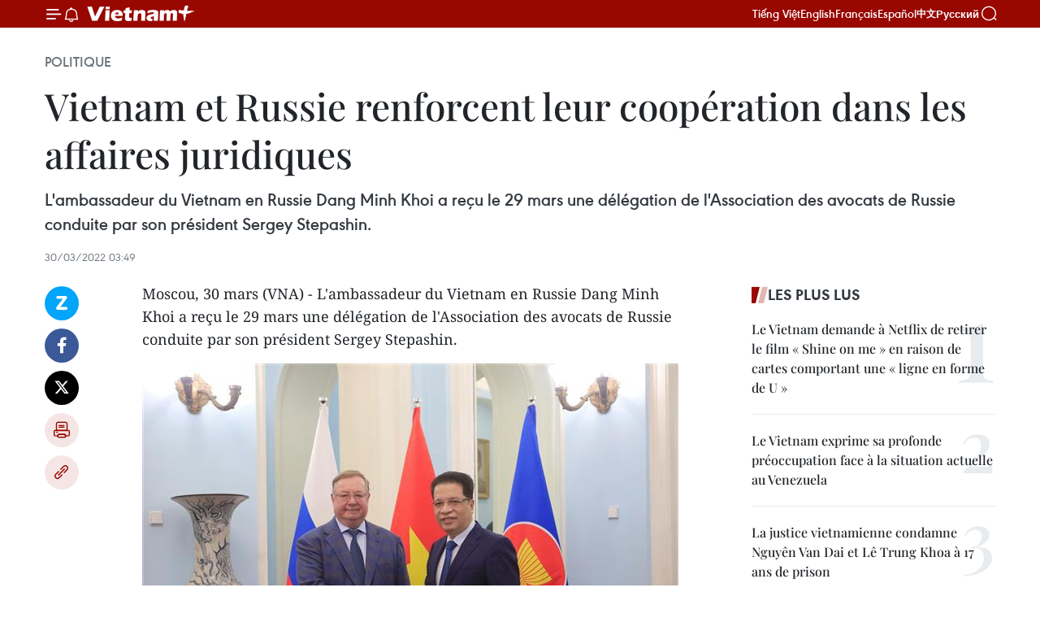

--- FILE ---
content_type: text/html;charset=utf-8
request_url: https://fr.vietnamplus.vn/vietnam-et-russie-renforcent-leur-cooperation-dans-les-affaires-juridiques-post180585.vnp
body_size: 22529
content:
<!DOCTYPE html> <html lang="fr" class="fr"> <head> <title>Vietnam et Russie renforcent leur coopération dans les affaires juridiques | Vietnam+ (VietnamPlus)</title> <meta name="description" content="L&#39;ambassadeur du Vietnam en Russie Dang Minh Khoi a reçu le 29 mars une délégation de l&#39;Association des avocats de Russie conduite par son président Sergey Stepashin. ​"/> <meta name="keywords" content="Vietnam, Russie, avocats"/> <meta name="news_keywords" content="Vietnam, Russie, avocats"/> <meta http-equiv="Content-Type" content="text/html; charset=utf-8" /> <meta http-equiv="X-UA-Compatible" content="IE=edge"/> <meta http-equiv="refresh" content="1800" /> <meta name="revisit-after" content="1 days" /> <meta name="viewport" content="width=device-width, initial-scale=1"> <meta http-equiv="content-language" content="vi" /> <meta name="format-detection" content="telephone=no"/> <meta name="format-detection" content="address=no"/> <meta name="apple-mobile-web-app-capable" content="yes"> <meta name="apple-mobile-web-app-status-bar-style" content="black"> <meta name="apple-mobile-web-app-title" content="Vietnam+ (VietnamPlus)"/> <meta name="referrer" content="no-referrer-when-downgrade"/> <link rel="shortcut icon" href="https://media.vietnamplus.vn/assets/web/styles/img/favicon.ico" type="image/x-icon" /> <link rel="preconnect" href="https://media.vietnamplus.vn"/> <link rel="dns-prefetch" href="https://media.vietnamplus.vn"/> <link rel="preconnect" href="//www.google-analytics.com" /> <link rel="preconnect" href="//www.googletagmanager.com" /> <link rel="preconnect" href="//stc.za.zaloapp.com" /> <link rel="preconnect" href="//fonts.googleapis.com" /> <link rel="preconnect" href="//pagead2.googlesyndication.com"/> <link rel="preconnect" href="//tpc.googlesyndication.com"/> <link rel="preconnect" href="//securepubads.g.doubleclick.net"/> <link rel="preconnect" href="//accounts.google.com"/> <link rel="preconnect" href="//adservice.google.com"/> <link rel="preconnect" href="//adservice.google.com.vn"/> <link rel="preconnect" href="//www.googletagservices.com"/> <link rel="preconnect" href="//partner.googleadservices.com"/> <link rel="preconnect" href="//tpc.googlesyndication.com"/> <link rel="preconnect" href="//za.zdn.vn"/> <link rel="preconnect" href="//sp.zalo.me"/> <link rel="preconnect" href="//connect.facebook.net"/> <link rel="preconnect" href="//www.facebook.com"/> <link rel="dns-prefetch" href="//www.google-analytics.com" /> <link rel="dns-prefetch" href="//www.googletagmanager.com" /> <link rel="dns-prefetch" href="//stc.za.zaloapp.com" /> <link rel="dns-prefetch" href="//fonts.googleapis.com" /> <link rel="dns-prefetch" href="//pagead2.googlesyndication.com"/> <link rel="dns-prefetch" href="//tpc.googlesyndication.com"/> <link rel="dns-prefetch" href="//securepubads.g.doubleclick.net"/> <link rel="dns-prefetch" href="//accounts.google.com"/> <link rel="dns-prefetch" href="//adservice.google.com"/> <link rel="dns-prefetch" href="//adservice.google.com.vn"/> <link rel="dns-prefetch" href="//www.googletagservices.com"/> <link rel="dns-prefetch" href="//partner.googleadservices.com"/> <link rel="dns-prefetch" href="//tpc.googlesyndication.com"/> <link rel="dns-prefetch" href="//za.zdn.vn"/> <link rel="dns-prefetch" href="//sp.zalo.me"/> <link rel="dns-prefetch" href="//connect.facebook.net"/> <link rel="dns-prefetch" href="//www.facebook.com"/> <link rel="dns-prefetch" href="//graph.facebook.com"/> <link rel="dns-prefetch" href="//static.xx.fbcdn.net"/> <link rel="dns-prefetch" href="//staticxx.facebook.com"/> <script> var cmsConfig = { domainDesktop: 'https://fr.vietnamplus.vn', domainMobile: 'https://fr.vietnamplus.vn', domainApi: 'https://fr-api.vietnamplus.vn', domainStatic: 'https://media.vietnamplus.vn', domainLog: 'https://fr-log.vietnamplus.vn', googleAnalytics: 'G\-XG2Q9PW0XH', siteId: 0, pageType: 1, objectId: 180585, adsZone: 370, allowAds: false, adsLazy: true, antiAdblock: true, }; if (window.location.protocol !== 'https:' && window.location.hostname.indexOf('vietnamplus.vn') !== -1) { window.location = 'https://' + window.location.hostname + window.location.pathname + window.location.hash; } var USER_AGENT=window.navigator&&(window.navigator.userAgent||window.navigator.vendor)||window.opera||"",IS_MOBILE=/Android|webOS|iPhone|iPod|BlackBerry|Windows Phone|IEMobile|Mobile Safari|Opera Mini/i.test(USER_AGENT),IS_REDIRECT=!1;function setCookie(e,o,i){var n=new Date,i=(n.setTime(n.getTime()+24*i*60*60*1e3),"expires="+n.toUTCString());document.cookie=e+"="+o+"; "+i+";path=/;"}function getCookie(e){var o=document.cookie.indexOf(e+"="),i=o+e.length+1;return!o&&e!==document.cookie.substring(0,e.length)||-1===o?null:(-1===(e=document.cookie.indexOf(";",i))&&(e=document.cookie.length),unescape(document.cookie.substring(i,e)))}IS_MOBILE&&getCookie("isDesktop")&&(setCookie("isDesktop",1,-1),window.location=window.location.pathname.replace(".amp", ".vnp")+window.location.search,IS_REDIRECT=!0); </script> <script> if(USER_AGENT && USER_AGENT.indexOf("facebot") <= 0 && USER_AGENT.indexOf("facebookexternalhit") <= 0) { var query = ''; var hash = ''; if (window.location.search) query = window.location.search; if (window.location.hash) hash = window.location.hash; var canonicalUrl = 'https://fr.vietnamplus.vn/vietnam-et-russie-renforcent-leur-cooperation-dans-les-affaires-juridiques-post180585.vnp' + query + hash ; var curUrl = decodeURIComponent(window.location.href); if(!location.port && canonicalUrl.startsWith("http") && curUrl != canonicalUrl){ window.location.replace(canonicalUrl); } } </script> <meta property="fb:pages" content="120834779440" /> <meta property="fb:app_id" content="1960985707489919" /> <meta name="author" content="Vietnam+ (VietnamPlus)" /> <meta name="copyright" content="Copyright © 2026 by Vietnam+ (VietnamPlus)" /> <meta name="RATING" content="GENERAL" /> <meta name="GENERATOR" content="Vietnam+ (VietnamPlus)" /> <meta content="Vietnam+ (VietnamPlus)" itemprop="sourceOrganization" name="source"/> <meta content="news" itemprop="genre" name="medium"/> <meta name="robots" content="noarchive, max-image-preview:large, index, follow" /> <meta name="GOOGLEBOT" content="noarchive, max-image-preview:large, index, follow" /> <link rel="canonical" href="https://fr.vietnamplus.vn/vietnam-et-russie-renforcent-leur-cooperation-dans-les-affaires-juridiques-post180585.vnp" /> <meta property="og:site_name" content="Vietnam+ (VietnamPlus)"/> <meta property="og:rich_attachment" content="true"/> <meta property="og:type" content="article"/> <meta property="og:url" content="https://fr.vietnamplus.vn/vietnam-et-russie-renforcent-leur-cooperation-dans-les-affaires-juridiques-post180585.vnp"/> <meta property="og:image" content="https://mediafr.vietnamplus.vn/images/f7bdd265dc3b1373bc7e1f8305ab7b24156e784ffa9f16ba79dfe4113759a4e20e2470eda6fd05f2a546fb35c824cdd5e6e784b3d66c9a87649d6be06cd8e0fa/1.jpg.webp"/> <meta property="og:image:width" content="1200"/> <meta property="og:image:height" content="630"/> <meta property="og:title" content="Vietnam et Russie renforcent leur coopération dans les affaires juridiques"/> <meta property="og:description" content="L&#39;ambassadeur du Vietnam en Russie Dang Minh Khoi a reçu le 29 mars une délégation de l&#39;Association des avocats de Russie conduite par son président Sergey Stepashin. ​"/> <meta name="twitter:card" value="summary"/> <meta name="twitter:url" content="https://fr.vietnamplus.vn/vietnam-et-russie-renforcent-leur-cooperation-dans-les-affaires-juridiques-post180585.vnp"/> <meta name="twitter:title" content="Vietnam et Russie renforcent leur coopération dans les affaires juridiques"/> <meta name="twitter:description" content="L&#39;ambassadeur du Vietnam en Russie Dang Minh Khoi a reçu le 29 mars une délégation de l&#39;Association des avocats de Russie conduite par son président Sergey Stepashin. ​"/> <meta name="twitter:image" content="https://mediafr.vietnamplus.vn/images/f7bdd265dc3b1373bc7e1f8305ab7b24156e784ffa9f16ba79dfe4113759a4e20e2470eda6fd05f2a546fb35c824cdd5e6e784b3d66c9a87649d6be06cd8e0fa/1.jpg.webp"/> <meta name="twitter:site" content="@Vietnam+ (VietnamPlus)"/> <meta name="twitter:creator" content="@Vietnam+ (VietnamPlus)"/> <meta property="article:publisher" content="https://www.facebook.com/VietnamPlus" /> <meta property="article:tag" content="Vietnam, Russie, avocats"/> <meta property="article:section" content="Politique" /> <meta property="article:published_time" content="2022-03-30T10:49:26+0700"/> <meta property="article:modified_time" content="2022-03-30T10:49:26+0700"/> <script type="application/ld+json"> { "@context": "http://schema.org", "@type": "Organization", "name": "Vietnam+ (VietnamPlus)", "url": "https://fr.vietnamplus.vn", "logo": "https://media.vietnamplus.vn/assets/web/styles/img/logo.png", "foundingDate": "2008", "founders": [ { "@type": "Person", "name": "Thông tấn xã Việt Nam (TTXVN)" } ], "address": [ { "@type": "PostalAddress", "streetAddress": "Số 05 Lý Thường Kiệt - Hà Nội - Việt Nam", "addressLocality": "Hà Nội City", "addressRegion": "Northeast", "postalCode": "100000", "addressCountry": "VNM" } ], "contactPoint": [ { "@type": "ContactPoint", "telephone": "+84-243-941-1349", "contactType": "customer service" }, { "@type": "ContactPoint", "telephone": "+84-243-941-1348", "contactType": "customer service" } ], "sameAs": [ "https://www.facebook.com/VietnamPlus", "https://www.tiktok.com/@vietnamplus", "https://twitter.com/vietnamplus", "https://www.youtube.com/c/BaoVietnamPlus" ] } </script> <script type="application/ld+json"> { "@context" : "https://schema.org", "@type" : "WebSite", "name": "Vietnam+ (VietnamPlus)", "url": "https://fr.vietnamplus.vn", "alternateName" : "Báo điện tử VIETNAMPLUS, Cơ quan của Thông tấn xã Việt Nam (TTXVN)", "potentialAction": { "@type": "SearchAction", "target": { "@type": "EntryPoint", "urlTemplate": "https://fr.vietnamplus.vn/search/?q={search_term_string}" }, "query-input": "required name=search_term_string" } } </script> <script type="application/ld+json"> { "@context":"http://schema.org", "@type":"BreadcrumbList", "itemListElement":[ { "@type":"ListItem", "position":1, "item":{ "@id":"https://fr.vietnamplus.vn/politique/", "name":"Politique" } } ] } </script> <script type="application/ld+json"> { "@context": "http://schema.org", "@type": "NewsArticle", "mainEntityOfPage":{ "@type":"WebPage", "@id":"https://fr.vietnamplus.vn/vietnam-et-russie-renforcent-leur-cooperation-dans-les-affaires-juridiques-post180585.vnp" }, "headline": "Vietnam et Russie renforcent leur coopération dans les affaires juridiques", "description": "L'ambassadeur du Vietnam en Russie Dang Minh Khoi a reçu le 29 mars une délégation de l'Association des avocats de Russie conduite par son président Sergey Stepashin. ​", "image": { "@type": "ImageObject", "url": "https://mediafr.vietnamplus.vn/images/f7bdd265dc3b1373bc7e1f8305ab7b24156e784ffa9f16ba79dfe4113759a4e20e2470eda6fd05f2a546fb35c824cdd5e6e784b3d66c9a87649d6be06cd8e0fa/1.jpg.webp", "width" : 1200, "height" : 675 }, "datePublished": "2022-03-30T10:49:26+0700", "dateModified": "2022-03-30T10:49:26+0700", "author": { "@type": "Person", "name": "" }, "publisher": { "@type": "Organization", "name": "Vietnam+ (VietnamPlus)", "logo": { "@type": "ImageObject", "url": "https://media.vietnamplus.vn/assets/web/styles/img/logo.png" } } } </script> <link rel="preload" href="https://media.vietnamplus.vn/assets/web/styles/css/main.min-1.0.14.css" as="style"> <link rel="preload" href="https://media.vietnamplus.vn/assets/web/js/main.min-1.0.33.js" as="script"> <link rel="preload" href="https://media.vietnamplus.vn/assets/web/js/detail.min-1.0.15.js" as="script"> <link rel="preload" href="https://common.mcms.one/assets/styles/css/vietnamplus-1.0.0.css" as="style"> <link rel="stylesheet" href="https://common.mcms.one/assets/styles/css/vietnamplus-1.0.0.css"> <link id="cms-style" rel="stylesheet" href="https://media.vietnamplus.vn/assets/web/styles/css/main.min-1.0.14.css"> <script type="text/javascript"> var _metaOgUrl = 'https://fr.vietnamplus.vn/vietnam-et-russie-renforcent-leur-cooperation-dans-les-affaires-juridiques-post180585.vnp'; var page_title = document.title; var tracked_url = window.location.pathname + window.location.search + window.location.hash; var cate_path = 'politique'; if (cate_path.length > 0) { tracked_url = "/" + cate_path + tracked_url; } </script> <script async="" src="https://www.googletagmanager.com/gtag/js?id=G-XG2Q9PW0XH"></script> <script> window.dataLayer = window.dataLayer || []; function gtag(){dataLayer.push(arguments);} gtag('js', new Date()); gtag('config', 'G-XG2Q9PW0XH', {page_path: tracked_url}); </script> <script>window.dataLayer = window.dataLayer || [];dataLayer.push({'pageCategory': '/politique'});</script> <script> window.dataLayer = window.dataLayer || []; dataLayer.push({ 'event': 'Pageview', 'articleId': '180585', 'articleTitle': 'Vietnam et Russie renforcent leur coopération dans les affaires juridiques', 'articleCategory': 'Politique', 'articleAlowAds': false, 'articleType': 'detail', 'articleTags': 'Vietnam, Russie, avocats', 'articlePublishDate': '2022-03-30T10:49:26+0700', 'articleThumbnail': 'https://mediafr.vietnamplus.vn/images/f7bdd265dc3b1373bc7e1f8305ab7b24156e784ffa9f16ba79dfe4113759a4e20e2470eda6fd05f2a546fb35c824cdd5e6e784b3d66c9a87649d6be06cd8e0fa/1.jpg.webp', 'articleShortUrl': 'https://fr.vietnamplus.vn/vietnam-et-russie-renforcent-leur-cooperation-dans-les-affaires-juridiques-post180585.vnp', 'articleFullUrl': 'https://fr.vietnamplus.vn/vietnam-et-russie-renforcent-leur-cooperation-dans-les-affaires-juridiques-post180585.vnp', }); </script> <script type='text/javascript'> gtag('event', 'article_page',{ 'articleId': '180585', 'articleTitle': 'Vietnam et Russie renforcent leur coopération dans les affaires juridiques', 'articleCategory': 'Politique', 'articleAlowAds': false, 'articleType': 'detail', 'articleTags': 'Vietnam, Russie, avocats', 'articlePublishDate': '2022-03-30T10:49:26+0700', 'articleThumbnail': 'https://mediafr.vietnamplus.vn/images/f7bdd265dc3b1373bc7e1f8305ab7b24156e784ffa9f16ba79dfe4113759a4e20e2470eda6fd05f2a546fb35c824cdd5e6e784b3d66c9a87649d6be06cd8e0fa/1.jpg.webp', 'articleShortUrl': 'https://fr.vietnamplus.vn/vietnam-et-russie-renforcent-leur-cooperation-dans-les-affaires-juridiques-post180585.vnp', 'articleFullUrl': 'https://fr.vietnamplus.vn/vietnam-et-russie-renforcent-leur-cooperation-dans-les-affaires-juridiques-post180585.vnp', }); </script> <script>(function(w,d,s,l,i){w[l]=w[l]||[];w[l].push({'gtm.start': new Date().getTime(),event:'gtm.js'});var f=d.getElementsByTagName(s)[0], j=d.createElement(s),dl=l!='dataLayer'?'&l='+l:'';j.async=true;j.src= 'https://www.googletagmanager.com/gtm.js?id='+i+dl;f.parentNode.insertBefore(j,f); })(window,document,'script','dataLayer','GTM-5WM58F3N');</script> <script type="text/javascript"> !function(){"use strict";function e(e){var t=!(arguments.length>1&&void 0!==arguments[1])||arguments[1],c=document.createElement("script");c.src=e,t?c.type="module":(c.async=!0,c.type="text/javascript",c.setAttribute("nomodule",""));var n=document.getElementsByTagName("script")[0];n.parentNode.insertBefore(c,n)}!function(t,c){!function(t,c,n){var a,o,r;n.accountId=c,null!==(a=t.marfeel)&&void 0!==a||(t.marfeel={}),null!==(o=(r=t.marfeel).cmd)&&void 0!==o||(r.cmd=[]),t.marfeel.config=n;var i="https://sdk.mrf.io/statics";e("".concat(i,"/marfeel-sdk.js?id=").concat(c),!0),e("".concat(i,"/marfeel-sdk.es5.js?id=").concat(c),!1)}(t,c,arguments.length>2&&void 0!==arguments[2]?arguments[2]:{})}(window,2272,{} )}(); </script> <script async src="https://sp.zalo.me/plugins/sdk.js"></script> </head> <body class="detail-page"> <div id="sdaWeb_SdaMasthead" class="rennab rennab-top" data-platform="1" data-position="Web_SdaMasthead"> </div> <header class=" site-header"> <div class="sticky"> <div class="container"> <i class="ic-menu"></i> <i class="ic-bell"></i> <div id="header-news" class="pick-news hidden" data-source="header-latest-news"></div> <a class="small-logo" href="/" title="Vietnam+ (VietnamPlus)">Vietnam+ (VietnamPlus)</a> <ul class="menu"> <li> <a href="https://www.vietnamplus.vn" title="Tiếng Việt" target="_blank">Tiếng Việt</a> </li> <li> <a href="https://en.vietnamplus.vn" title="English" target="_blank" rel="nofollow">English</a> </li> <li> <a href="https://fr.vietnamplus.vn" title="Français" target="_blank" rel="nofollow">Français</a> </li> <li> <a href="https://es.vietnamplus.vn" title="Español" target="_blank" rel="nofollow">Español</a> </li> <li> <a href="https://zh.vietnamplus.vn" title="中文" target="_blank" rel="nofollow">中文</a> </li> <li> <a href="https://ru.vietnamplus.vn" title="Русский" target="_blank" rel="nofollow">Русский</a> </li> </ul> <div class="search-wrapper"> <i class="ic-search"></i> <input type="text" class="search txtsearch" placeholder="Mot clé"> </div> </div> </div> </header> <div class="site-body"> <div id="sdaWeb_SdaBackground" class="rennab " data-platform="1" data-position="Web_SdaBackground"> </div> <div class="container"> <div class="breadcrumb breadcrumb-detail"> <h2 class="main"> <a href="https://fr.vietnamplus.vn/politique/" title="Politique" class="active">Politique</a> </h2> </div> <div id="sdaWeb_SdaTop" class="rennab " data-platform="1" data-position="Web_SdaTop"> </div> <div class="article"> <h1 class="article__title cms-title "> Vietnam et Russie renforcent leur coopération dans les affaires juridiques </h1> <div class="article__sapo cms-desc"> L'ambassadeur du Vietnam en Russie Dang Minh Khoi a reçu le 29 mars une délégation de l'Association des avocats de Russie conduite par son président Sergey Stepashin. ​ </div> <div id="sdaWeb_SdaArticleAfterSapo" class="rennab " data-platform="1" data-position="Web_SdaArticleAfterSapo"> </div> <div class="article__meta"> <time class="time" datetime="2022-03-30T10:49:26+0700" data-time="1648612166" data-friendly="false">mercredi 30 mars 2022 10:49</time> <meta class="cms-date" itemprop="datePublished" content="2022-03-30T10:49:26+0700"> </div> <div class="col"> <div class="main-col content-col"> <div class="article__body zce-content-body cms-body" itemprop="articleBody"> <div class="social-pin sticky article__social"> <a href="javascript:void(0);" class="zl zalo-share-button" title="Zalo" data-href="https://fr.vietnamplus.vn/vietnam-et-russie-renforcent-leur-cooperation-dans-les-affaires-juridiques-post180585.vnp" data-oaid="4486284411240520426" data-layout="1" data-color="blue" data-customize="true">Zalo</a> <a href="javascript:void(0);" class="item fb" data-href="https://fr.vietnamplus.vn/vietnam-et-russie-renforcent-leur-cooperation-dans-les-affaires-juridiques-post180585.vnp" data-rel="facebook" title="Facebook">Facebook</a> <a href="javascript:void(0);" class="item tw" data-href="https://fr.vietnamplus.vn/vietnam-et-russie-renforcent-leur-cooperation-dans-les-affaires-juridiques-post180585.vnp" data-rel="twitter" title="Twitter">Twitter</a> <a href="javascript:void(0);" class="bookmark sendbookmark hidden" onclick="ME.sendBookmark(this, 180585);" data-id="180585" title="marque-pages">marque-pages</a> <a href="javascript:void(0);" class="print sendprint" title="Print" data-href="/print-180585.html">Impression</a> <a href="javascript:void(0);" class="item link" data-href="https://fr.vietnamplus.vn/vietnam-et-russie-renforcent-leur-cooperation-dans-les-affaires-juridiques-post180585.vnp" data-rel="copy" title="Copy link">Copy link</a> </div> <p>Moscou, 30 mars (VNA) - L'ambassadeur du Vietnam en Russie Dang Minh Khoi a reçu le 29 mars une délégation de l'Association des avocats de Russie conduite par son président Sergey Stepashin.</p>
<div class="article-photo"> <a href="/Uploaded_FR/hantv/2022_03_30/1.jpg" rel="nofollow" target="_blank"><img alt="Vietnam et Russie renforcent leur coopération dans les affaires juridiques ảnh 1" src="[data-uri]" class="lazyload cms-photo" data-large-src="https://mediafr.vietnamplus.vn/images/33e0b6e9e64bc3c1817db4b0200c0d1e54ff57d95df13cbc59b57035c747bbe91164818f91e4f0ee98eee8c2281f5e00/1.jpg" data-src="https://mediafr.vietnamplus.vn/images/68f2576c032ecf9e9a26d2c81c3814175414fb6d8b61280fbf1777a2dcff1593a3098c3045a5bba052e326c07de7c165/1.jpg" title="Vietnam et Russie renforcent leur coopération dans les affaires juridiques ảnh 1"></a><span>L'ambassadeur du Vietnam en Russie Dang Minh Khoi (droite) et le&nbsp;président de l'Association des avocats de Russie&nbsp;Sergey Stepashin.&nbsp; Photo : VNA</span>
</div>
<p>Le diplomate vietnamien Dang Minh Khoi a hautement apprécié la coopération entre le Vietnam et la Russie, et leurs associations d'avocats en particulier, notamment &nbsp;les perspectives de coopération dans la formation des avocats.</p>
<div class="sda_middle"> <div id="sdaWeb_SdaArticleMiddle" class="rennab fyi" data-platform="1" data-position="Web_SdaArticleMiddle"> </div>
</div>
<p>Il a exprimé son espoir que les associations continueront à booster leur coopération, à intensifier leurs échanges d'expériences et de délégations.</p>
<p>Sergey Stepashin a proposé d'organiser des visites, des événements communs, des séminaires et des discussions sur des questions de droit international.</p>
<div class="sda_middle"> <div id="sdaWeb_SdaArticleMiddle1" class="rennab fyi" data-platform="1" data-position="Web_SdaArticleMiddle1"> </div>
</div>
<p>Ils ont convenu de promouvoir les échanges et la coopération entre les institutions de formation juridique&nbsp; et de mettre en œuvre les orientations de coopération prévues dans l'accord de partenariat stratégique signé entre les associations des avocats du Vietnam et de&nbsp; Russie.</p>
<p>Les deux associations &nbsp;ont établi leurs relations de coopération en 2011, devenant l'une l'autre le premier partenaire étranger. Depuis lors, elles ont activement coopéré dans un cadre bilatéral et se sont soutenus lors de forums multilatéraux. - VNA</p> <div id="sdaWeb_SdaArticleAfterBody" class="rennab " data-platform="1" data-position="Web_SdaArticleAfterBody"> </div> </div> <div class="article__tag"> <a class="active" href="https://fr.vietnamplus.vn/tag/vietnam-tag92.vnp" title="Vietnam">#Vietnam</a> <a class="active" href="https://fr.vietnamplus.vn/tag/russie-tag3.vnp" title="Russie">#Russie</a> <a class="" href="https://fr.vietnamplus.vn/tag/avocats-tag20239.vnp" title="avocats">#avocats</a> </div> <div id="sdaWeb_SdaArticleAfterTag" class="rennab " data-platform="1" data-position="Web_SdaArticleAfterTag"> </div> <div class="wrap-social"> <div class="social-pin article__social"> <a href="javascript:void(0);" class="zl zalo-share-button" title="Zalo" data-href="https://fr.vietnamplus.vn/vietnam-et-russie-renforcent-leur-cooperation-dans-les-affaires-juridiques-post180585.vnp" data-oaid="4486284411240520426" data-layout="1" data-color="blue" data-customize="true">Zalo</a> <a href="javascript:void(0);" class="item fb" data-href="https://fr.vietnamplus.vn/vietnam-et-russie-renforcent-leur-cooperation-dans-les-affaires-juridiques-post180585.vnp" data-rel="facebook" title="Facebook">Facebook</a> <a href="javascript:void(0);" class="item tw" data-href="https://fr.vietnamplus.vn/vietnam-et-russie-renforcent-leur-cooperation-dans-les-affaires-juridiques-post180585.vnp" data-rel="twitter" title="Twitter">Twitter</a> <a href="javascript:void(0);" class="bookmark sendbookmark hidden" onclick="ME.sendBookmark(this, 180585);" data-id="180585" title="marque-pages">marque-pages</a> <a href="javascript:void(0);" class="print sendprint" title="Print" data-href="/print-180585.html">Impression</a> <a href="javascript:void(0);" class="item link" data-href="https://fr.vietnamplus.vn/vietnam-et-russie-renforcent-leur-cooperation-dans-les-affaires-juridiques-post180585.vnp" data-rel="copy" title="Copy link">Copy link</a> </div> <a href="https://news.google.com/publications/CAAqBwgKMN-18wowlLWFAw?hl=vi&gl=VN&ceid=VN%3Avi" class="google-news" target="_blank" title="Google News">Suivez VietnamPlus</a> </div> <div id="sdaWeb_SdaArticleAfterBody1" class="rennab " data-platform="1" data-position="Web_SdaArticleAfterBody1"> </div> <div id="sdaWeb_SdaArticleAfterBody2" class="rennab " data-platform="1" data-position="Web_SdaArticleAfterBody2"> </div> <div class="timeline secondary"> <h3 class="box-heading"> <a href="https://fr.vietnamplus.vn/politique/" title="Politique" class="title"> Voir plus </a> </h3> <div class="box-content content-list" data-source="recommendation-370"> <article class="story" data-id="257611"> <figure class="story__thumb"> <a class="cms-link" href="https://fr.vietnamplus.vn/14e-congres-du-parti-thanh-hoa-met-a-profit-ses-experiences-pour-enrichir-les-documents-post257611.vnp" title="14e Congrès du Parti : Thanh Hoa met à profit ses expériences pour enrichir les Documents"> <img class="lazyload" src="[data-uri]" data-src="https://mediafr.vietnamplus.vn/images/09bba8fe1e0bab5788885f766dd43fbbacb6298c05f2717b731ce261083aa0fc11fbde3892b57b7d9c9929477567a455/phong.jpg.webp" data-srcset="https://mediafr.vietnamplus.vn/images/09bba8fe1e0bab5788885f766dd43fbbacb6298c05f2717b731ce261083aa0fc11fbde3892b57b7d9c9929477567a455/phong.jpg.webp 1x, https://mediafr.vietnamplus.vn/images/3a31c05c87ed42e2ee7840c780802e73acb6298c05f2717b731ce261083aa0fc11fbde3892b57b7d9c9929477567a455/phong.jpg.webp 2x" alt="Nguyen Hong Phong, secrétaire adjoint permanent du Comité provincial du Parti de Thanh Hoa. Photo : VNA"> <noscript><img src="https://mediafr.vietnamplus.vn/images/09bba8fe1e0bab5788885f766dd43fbbacb6298c05f2717b731ce261083aa0fc11fbde3892b57b7d9c9929477567a455/phong.jpg.webp" srcset="https://mediafr.vietnamplus.vn/images/09bba8fe1e0bab5788885f766dd43fbbacb6298c05f2717b731ce261083aa0fc11fbde3892b57b7d9c9929477567a455/phong.jpg.webp 1x, https://mediafr.vietnamplus.vn/images/3a31c05c87ed42e2ee7840c780802e73acb6298c05f2717b731ce261083aa0fc11fbde3892b57b7d9c9929477567a455/phong.jpg.webp 2x" alt="Nguyen Hong Phong, secrétaire adjoint permanent du Comité provincial du Parti de Thanh Hoa. Photo : VNA" class="image-fallback"></noscript> </a> </figure> <h2 class="story__heading" data-tracking="257611"> <a class=" cms-link" href="https://fr.vietnamplus.vn/14e-congres-du-parti-thanh-hoa-met-a-profit-ses-experiences-pour-enrichir-les-documents-post257611.vnp" title="14e Congrès du Parti : Thanh Hoa met à profit ses expériences pour enrichir les Documents"> 14e Congrès du Parti : Thanh Hoa met à profit ses expériences pour enrichir les Documents </a> </h2> <time class="time" datetime="2026-01-18T11:09:48+0700" data-time="1768709388"> 18/01/2026 11:09 </time> <div class="story__summary story__shorten"> <p>À l’approche du 14e Congrès national du Parti communiste du Vietnam, la province de Thanh Hoa tire des enseignements concrets de la mise en œuvre des résolutions du Parti afin de contribuer activement à l’élaboration des Documents du Congrès. Forte de résultats socio-économiques notables sur la période 2020-2025, la localité entend faire valoir son expérience pratique et ses propositions auprès du niveau central.</p> </div> </article> <article class="story" data-id="257610"> <figure class="story__thumb"> <a class="cms-link" href="https://fr.vietnamplus.vn/14e-congres-du-parti-bac-ninh-ambitionne-de-devenir-une-ville-placee-sous-lautorite-centrale-avant-2030-post257610.vnp" title="14e Congrès du Parti : Bac Ninh ambitionne de devenir une ville placée sous l’autorité centrale avant 2030"> <img class="lazyload" src="[data-uri]" data-src="https://mediafr.vietnamplus.vn/images/09bba8fe1e0bab5788885f766dd43fbbacb6298c05f2717b731ce261083aa0fc17cf762b9b8c0da6a77651e67eccaecfbc641214598d56ebf6ac7b349144c1fa/thai-bn.jpg.webp" data-srcset="https://mediafr.vietnamplus.vn/images/09bba8fe1e0bab5788885f766dd43fbbacb6298c05f2717b731ce261083aa0fc17cf762b9b8c0da6a77651e67eccaecfbc641214598d56ebf6ac7b349144c1fa/thai-bn.jpg.webp 1x, https://mediafr.vietnamplus.vn/images/3a31c05c87ed42e2ee7840c780802e73acb6298c05f2717b731ce261083aa0fc17cf762b9b8c0da6a77651e67eccaecfbc641214598d56ebf6ac7b349144c1fa/thai-bn.jpg.webp 2x" alt="Nguyen Hong Thai, membre du Comité central du Parti et secrétaire du Comité provincial du Parti de Bac Ninh. Photo : VNA"> <noscript><img src="https://mediafr.vietnamplus.vn/images/09bba8fe1e0bab5788885f766dd43fbbacb6298c05f2717b731ce261083aa0fc17cf762b9b8c0da6a77651e67eccaecfbc641214598d56ebf6ac7b349144c1fa/thai-bn.jpg.webp" srcset="https://mediafr.vietnamplus.vn/images/09bba8fe1e0bab5788885f766dd43fbbacb6298c05f2717b731ce261083aa0fc17cf762b9b8c0da6a77651e67eccaecfbc641214598d56ebf6ac7b349144c1fa/thai-bn.jpg.webp 1x, https://mediafr.vietnamplus.vn/images/3a31c05c87ed42e2ee7840c780802e73acb6298c05f2717b731ce261083aa0fc17cf762b9b8c0da6a77651e67eccaecfbc641214598d56ebf6ac7b349144c1fa/thai-bn.jpg.webp 2x" alt="Nguyen Hong Thai, membre du Comité central du Parti et secrétaire du Comité provincial du Parti de Bac Ninh. Photo : VNA" class="image-fallback"></noscript> </a> </figure> <h2 class="story__heading" data-tracking="257610"> <a class=" cms-link" href="https://fr.vietnamplus.vn/14e-congres-du-parti-bac-ninh-ambitionne-de-devenir-une-ville-placee-sous-lautorite-centrale-avant-2030-post257610.vnp" title="14e Congrès du Parti : Bac Ninh ambitionne de devenir une ville placée sous l’autorité centrale avant 2030"> 14e Congrès du Parti : Bac Ninh ambitionne de devenir une ville placée sous l’autorité centrale avant 2030 </a> </h2> <time class="time" datetime="2026-01-18T10:30:59+0700" data-time="1768707059"> 18/01/2026 10:30 </time> <div class="story__summary story__shorten"> <p>À l’approche du 14e Congrès national du Parti, la province de Bac Ninh affirme une ambition stratégique claire : devenir une ville placée sous l'autorité centrale avant 2030. S’appuyant sur les sciences et technologies, l’innovation, la transformation numérique et la valorisation de l’identité culturelle de Kinh Bac, la localité entend accélérer son développement durable et renforcer sa compétitivité à long terme.</p> </div> </article> <article class="story" data-id="257609"> <figure class="story__thumb"> <a class="cms-link" href="https://fr.vietnamplus.vn/pour-que-les-documents-du-14e-congres-du-parti-deviennent-le-moteur-du-renouveau-de-la-pensee-et-de-laction-post257609.vnp" title="Pour que les documents du 14e Congrès du Parti deviennent le moteur du renouveau de la pensée et de l’action"> <img class="lazyload" src="[data-uri]" data-src="https://mediafr.vietnamplus.vn/images/[base64]/vna-potal-doan-kiem-tra-cua-bo-chinh-tri-lam-viec-voi-ban-thuong-vu-thanh-uy-can-tho-7921004.jpg.webp" data-srcset="https://mediafr.vietnamplus.vn/images/[base64]/vna-potal-doan-kiem-tra-cua-bo-chinh-tri-lam-viec-voi-ban-thuong-vu-thanh-uy-can-tho-7921004.jpg.webp 1x, https://mediafr.vietnamplus.vn/images/[base64]/vna-potal-doan-kiem-tra-cua-bo-chinh-tri-lam-viec-voi-ban-thuong-vu-thanh-uy-can-tho-7921004.jpg.webp 2x" alt="Nguyen Van Nen, membre du Bureau Politique et permanent du sous-comité des documents du 14e Congrès national du PCV. Photo : VNA"> <noscript><img src="https://mediafr.vietnamplus.vn/images/[base64]/vna-potal-doan-kiem-tra-cua-bo-chinh-tri-lam-viec-voi-ban-thuong-vu-thanh-uy-can-tho-7921004.jpg.webp" srcset="https://mediafr.vietnamplus.vn/images/[base64]/vna-potal-doan-kiem-tra-cua-bo-chinh-tri-lam-viec-voi-ban-thuong-vu-thanh-uy-can-tho-7921004.jpg.webp 1x, https://mediafr.vietnamplus.vn/images/[base64]/vna-potal-doan-kiem-tra-cua-bo-chinh-tri-lam-viec-voi-ban-thuong-vu-thanh-uy-can-tho-7921004.jpg.webp 2x" alt="Nguyen Van Nen, membre du Bureau Politique et permanent du sous-comité des documents du 14e Congrès national du PCV. Photo : VNA" class="image-fallback"></noscript> </a> </figure> <h2 class="story__heading" data-tracking="257609"> <a class=" cms-link" href="https://fr.vietnamplus.vn/pour-que-les-documents-du-14e-congres-du-parti-deviennent-le-moteur-du-renouveau-de-la-pensee-et-de-laction-post257609.vnp" title="Pour que les documents du 14e Congrès du Parti deviennent le moteur du renouveau de la pensée et de l’action"> Pour que les documents du 14e Congrès du Parti deviennent le moteur du renouveau de la pensée et de l’action </a> </h2> <time class="time" datetime="2026-01-18T10:11:32+0700" data-time="1768705892"> 18/01/2026 10:11 </time> <div class="story__summary story__shorten"> <p>Nguyen Van Nen, membre du Bureau Politique et permanent du sous-comité des documents du 14e Congrès national du PCV, a partagé avec la presse les points de vue et les nouvelles options, et les percées dans les projets de documents présentés au 14e Congrès.</p> </div> </article> <article class="story" data-id="257608"> <figure class="story__thumb"> <a class="cms-link" href="https://fr.vietnamplus.vn/14e-congres-national-du-parti-lang-son-valorise-ses-atouts-de-porte-dentree-commerciale-et-deconomie-frontaliere-post257608.vnp" title="14e Congrès national du Parti : Lang Son valorise ses atouts de porte d’entrée commerciale et d’économie frontalière"> <img class="lazyload" src="[data-uri]" data-src="https://mediafr.vietnamplus.vn/images/[base64]/vna-potal-tien-toi-dai-hoi-xiv-cua-dang-dong-chi-hoang-quoc-khanh-tai-cu-chuc-bi-thu-tinh-uy-son-la-khoa-16-8302117.jpg.webp" data-srcset="https://mediafr.vietnamplus.vn/images/[base64]/vna-potal-tien-toi-dai-hoi-xiv-cua-dang-dong-chi-hoang-quoc-khanh-tai-cu-chuc-bi-thu-tinh-uy-son-la-khoa-16-8302117.jpg.webp 1x, https://mediafr.vietnamplus.vn/images/[base64]/vna-potal-tien-toi-dai-hoi-xiv-cua-dang-dong-chi-hoang-quoc-khanh-tai-cu-chuc-bi-thu-tinh-uy-son-la-khoa-16-8302117.jpg.webp 2x" alt="Le secrétaire du Comité provincial du Parti de Lang Son, Hoang Quoc Khanh. Photo : VNA"> <noscript><img src="https://mediafr.vietnamplus.vn/images/[base64]/vna-potal-tien-toi-dai-hoi-xiv-cua-dang-dong-chi-hoang-quoc-khanh-tai-cu-chuc-bi-thu-tinh-uy-son-la-khoa-16-8302117.jpg.webp" srcset="https://mediafr.vietnamplus.vn/images/[base64]/vna-potal-tien-toi-dai-hoi-xiv-cua-dang-dong-chi-hoang-quoc-khanh-tai-cu-chuc-bi-thu-tinh-uy-son-la-khoa-16-8302117.jpg.webp 1x, https://mediafr.vietnamplus.vn/images/[base64]/vna-potal-tien-toi-dai-hoi-xiv-cua-dang-dong-chi-hoang-quoc-khanh-tai-cu-chuc-bi-thu-tinh-uy-son-la-khoa-16-8302117.jpg.webp 2x" alt="Le secrétaire du Comité provincial du Parti de Lang Son, Hoang Quoc Khanh. Photo : VNA" class="image-fallback"></noscript> </a> </figure> <h2 class="story__heading" data-tracking="257608"> <a class=" cms-link" href="https://fr.vietnamplus.vn/14e-congres-national-du-parti-lang-son-valorise-ses-atouts-de-porte-dentree-commerciale-et-deconomie-frontaliere-post257608.vnp" title="14e Congrès national du Parti : Lang Son valorise ses atouts de porte d’entrée commerciale et d’économie frontalière"> 14e Congrès national du Parti : Lang Son valorise ses atouts de porte d’entrée commerciale et d’économie frontalière </a> </h2> <time class="time" datetime="2026-01-18T09:29:54+0700" data-time="1768703394"> 18/01/2026 09:29 </time> <div class="story__summary story__shorten"> <p>Dans une interview accordée à l’Agence vietnamienne d’information (VNA) au seuil du 14e Congrès national du Parti, le secrétaire du Comité provincial du Parti de Lang Son, Hoang Quoc Khanh a remarqué que les autorités et les populations locales s'efforcent de faire de la province un pôle de croissance majeur de la moyenne région de la haute région montagneuse du Nord d'ici 2030.</p> </div> </article> <article class="story" data-id="257511"> <figure class="story__thumb"> <a class="cms-link" href="https://fr.vietnamplus.vn/la-fondation-du-parti-communiste-du-vietnam-un-jalon-brillant-de-lhistoire-nationale-post257511.vnp" title="La fondation du Parti communiste du Vietnam : un jalon brillant de l’histoire nationale"> <img class="lazyload" src="[data-uri]" data-src="https://mediafr.vietnamplus.vn/images/[base64]/03-thanh-lap-dang-cong-san-viet-nam-dau-son-choi-loi-trong-lich-su-dan-toc-8523652.jpg.webp" data-srcset="https://mediafr.vietnamplus.vn/images/[base64]/03-thanh-lap-dang-cong-san-viet-nam-dau-son-choi-loi-trong-lich-su-dan-toc-8523652.jpg.webp 1x, https://mediafr.vietnamplus.vn/images/[base64]/03-thanh-lap-dang-cong-san-viet-nam-dau-son-choi-loi-trong-lich-su-dan-toc-8523652.jpg.webp 2x" alt="La fondation du Parti communiste du Vietnam : un jalon brillant de l’histoire nationale"> <noscript><img src="https://mediafr.vietnamplus.vn/images/[base64]/03-thanh-lap-dang-cong-san-viet-nam-dau-son-choi-loi-trong-lich-su-dan-toc-8523652.jpg.webp" srcset="https://mediafr.vietnamplus.vn/images/[base64]/03-thanh-lap-dang-cong-san-viet-nam-dau-son-choi-loi-trong-lich-su-dan-toc-8523652.jpg.webp 1x, https://mediafr.vietnamplus.vn/images/[base64]/03-thanh-lap-dang-cong-san-viet-nam-dau-son-choi-loi-trong-lich-su-dan-toc-8523652.jpg.webp 2x" alt="La fondation du Parti communiste du Vietnam : un jalon brillant de l’histoire nationale" class="image-fallback"></noscript> </a> </figure> <h2 class="story__heading" data-tracking="257511"> <a class=" cms-link" href="https://fr.vietnamplus.vn/la-fondation-du-parti-communiste-du-vietnam-un-jalon-brillant-de-lhistoire-nationale-post257511.vnp" title="La fondation du Parti communiste du Vietnam : un jalon brillant de l’histoire nationale"> <i class="ic-photo"></i> La fondation du Parti communiste du Vietnam : un jalon brillant de l’histoire nationale </a> </h2> <time class="time" datetime="2026-01-18T09:00:00+0700" data-time="1768701600"> 18/01/2026 09:00 </time> <div class="story__summary story__shorten"> <p>Le 3 février 1930 marque la naissance du Parti communiste du Vietnam (PCV). Placé sous l’égide et la formation politique du leader Nguyen Ai Quoc — futur Président Ho Chi Minh —, le PCV a conduit le navire de la révolution vietnamienne à travers d’immenses épreuves et défis historiques, jusqu’à la conquête de victoires décisives. Parmi les jalons les plus éclatants de ses 96 années d’histoire, figure en bonne place la direction éclairée de la lutte pour la prise du pouvoir durant la période 1930-1945, une étape fondatrice qui a posé les bases de l’indépendance nationale et ouvert une nouvelle ère pour le peuple vietnamien.</p> </div> </article> <div id="sdaWeb_SdaNative1" class="rennab " data-platform="1" data-position="Web_SdaNative1"> </div> <article class="story" data-id="257604"> <figure class="story__thumb"> <a class="cms-link" href="https://fr.vietnamplus.vn/le-vietnam-reaffirme-sa-volonte-de-renforcer-ses-relations-damitie-avec-le-guatemala-post257604.vnp" title="Le Vietnam réaffirme sa volonté de renforcer ses relations d’amitié avec le Guatemala"> <img class="lazyload" src="[data-uri]" data-src="https://mediafr.vietnamplus.vn/images/99744cc23496dda1191ab041b5e7183925650a34bac7c7ec70c8e7b51a485c25bdb611ada0561996530b508cf5c7d412/1-3539.jpg.webp" data-srcset="https://mediafr.vietnamplus.vn/images/99744cc23496dda1191ab041b5e7183925650a34bac7c7ec70c8e7b51a485c25bdb611ada0561996530b508cf5c7d412/1-3539.jpg.webp 1x, https://mediafr.vietnamplus.vn/images/b45f905f8a1d998e7735114b0aa991f025650a34bac7c7ec70c8e7b51a485c25bdb611ada0561996530b508cf5c7d412/1-3539.jpg.webp 2x" alt="L’ambassadeur du Vietnam au Mexique, accrédité concurremment au Guatemala, Nguyen Van Hai, a solennellement présenté, le 16 janvier (heure locale), les lettres de créance du président vietnamien Luong Cuong au président guatémaltèque Bernardo Arévalo. Photo : VNA"> <noscript><img src="https://mediafr.vietnamplus.vn/images/99744cc23496dda1191ab041b5e7183925650a34bac7c7ec70c8e7b51a485c25bdb611ada0561996530b508cf5c7d412/1-3539.jpg.webp" srcset="https://mediafr.vietnamplus.vn/images/99744cc23496dda1191ab041b5e7183925650a34bac7c7ec70c8e7b51a485c25bdb611ada0561996530b508cf5c7d412/1-3539.jpg.webp 1x, https://mediafr.vietnamplus.vn/images/b45f905f8a1d998e7735114b0aa991f025650a34bac7c7ec70c8e7b51a485c25bdb611ada0561996530b508cf5c7d412/1-3539.jpg.webp 2x" alt="L’ambassadeur du Vietnam au Mexique, accrédité concurremment au Guatemala, Nguyen Van Hai, a solennellement présenté, le 16 janvier (heure locale), les lettres de créance du président vietnamien Luong Cuong au président guatémaltèque Bernardo Arévalo. Photo : VNA" class="image-fallback"></noscript> </a> </figure> <h2 class="story__heading" data-tracking="257604"> <a class=" cms-link" href="https://fr.vietnamplus.vn/le-vietnam-reaffirme-sa-volonte-de-renforcer-ses-relations-damitie-avec-le-guatemala-post257604.vnp" title="Le Vietnam réaffirme sa volonté de renforcer ses relations d’amitié avec le Guatemala"> Le Vietnam réaffirme sa volonté de renforcer ses relations d’amitié avec le Guatemala </a> </h2> <time class="time" datetime="2026-01-17T17:00:56+0700" data-time="1768644056"> 17/01/2026 17:00 </time> <div class="story__summary story__shorten"> <p>L’ambassadeur du Vietnam au Mexique, accrédité concurremment au Guatemala, Nguyen Van Hai, a solennellement présenté, le 16 janvier (heure locale), les lettres de créance du président vietnamien Luong Cuong au président guatémaltèque Bernardo Arévalo.</p> </div> </article> <article class="story" data-id="257602"> <figure class="story__thumb"> <a class="cms-link" href="https://fr.vietnamplus.vn/lever-les-blocages-juridiques-faire-de-linstitution-un-levier-strategique-de-developpement-post257602.vnp" title="Lever les blocages juridiques, faire de l’institution un levier stratégique de développement"> <img class="lazyload" src="[data-uri]" data-src="https://mediafr.vietnamplus.vn/images/99744cc23496dda1191ab041b5e71839bc85bc3302d73aad989ae1c77cf678346232531b12327cf86cebb39985dd2989/1-4517.jpg.webp" data-srcset="https://mediafr.vietnamplus.vn/images/99744cc23496dda1191ab041b5e71839bc85bc3302d73aad989ae1c77cf678346232531b12327cf86cebb39985dd2989/1-4517.jpg.webp 1x, https://mediafr.vietnamplus.vn/images/b45f905f8a1d998e7735114b0aa991f0bc85bc3302d73aad989ae1c77cf678346232531b12327cf86cebb39985dd2989/1-4517.jpg.webp 2x" alt="Le Premier ministre Pham Minh Chinh. Photo : VNA"> <noscript><img src="https://mediafr.vietnamplus.vn/images/99744cc23496dda1191ab041b5e71839bc85bc3302d73aad989ae1c77cf678346232531b12327cf86cebb39985dd2989/1-4517.jpg.webp" srcset="https://mediafr.vietnamplus.vn/images/99744cc23496dda1191ab041b5e71839bc85bc3302d73aad989ae1c77cf678346232531b12327cf86cebb39985dd2989/1-4517.jpg.webp 1x, https://mediafr.vietnamplus.vn/images/b45f905f8a1d998e7735114b0aa991f0bc85bc3302d73aad989ae1c77cf678346232531b12327cf86cebb39985dd2989/1-4517.jpg.webp 2x" alt="Le Premier ministre Pham Minh Chinh. Photo : VNA" class="image-fallback"></noscript> </a> </figure> <h2 class="story__heading" data-tracking="257602"> <a class=" cms-link" href="https://fr.vietnamplus.vn/lever-les-blocages-juridiques-faire-de-linstitution-un-levier-strategique-de-developpement-post257602.vnp" title="Lever les blocages juridiques, faire de l’institution un levier stratégique de développement"> Lever les blocages juridiques, faire de l’institution un levier stratégique de développement </a> </h2> <time class="time" datetime="2026-01-17T16:56:16+0700" data-time="1768643776"> 17/01/2026 16:56 </time> <div class="story__summary story__shorten"> <p>Présidant la 7e réunion du Comité directeur chargé de l’examen et du traitement des obstacles dans le système juridique, le Premier ministre Pham Minh Chinh a affirmé que le perfectionnement institutionnel constitue « la percée des percées », visant à lever durablement les goulots d’étranglement juridiques, mobiliser les ressources et créer une impulsion forte pour un développement rapide et durable du Vietnam.<br></p> </div> </article> <article class="story" data-id="257599"> <figure class="story__thumb"> <a class="cms-link" href="https://fr.vietnamplus.vn/14e-congres-du-parti-une-experte-argentine-souligne-le-role-dirigeant-du-pcv-dans-la-nouvelle-phase-de-developpement-post257599.vnp" title="14e Congrès du Parti : Une experte argentine souligne le rôle dirigeant du PCV dans la nouvelle phase de développement"> <img class="lazyload" src="[data-uri]" data-src="https://mediafr.vietnamplus.vn/images/99744cc23496dda1191ab041b5e7183920f0caddc86868970c329b9bf263af9639ba612750ed887467c78e893c486435/2-8605.jpg.webp" data-srcset="https://mediafr.vietnamplus.vn/images/99744cc23496dda1191ab041b5e7183920f0caddc86868970c329b9bf263af9639ba612750ed887467c78e893c486435/2-8605.jpg.webp 1x, https://mediafr.vietnamplus.vn/images/b45f905f8a1d998e7735114b0aa991f020f0caddc86868970c329b9bf263af9639ba612750ed887467c78e893c486435/2-8605.jpg.webp 2x" alt="Poldi Sosa Schmidt, présidente de l&#39;Institut culturel Argentine-Vietnam (ICAV). Photo : VNA"> <noscript><img src="https://mediafr.vietnamplus.vn/images/99744cc23496dda1191ab041b5e7183920f0caddc86868970c329b9bf263af9639ba612750ed887467c78e893c486435/2-8605.jpg.webp" srcset="https://mediafr.vietnamplus.vn/images/99744cc23496dda1191ab041b5e7183920f0caddc86868970c329b9bf263af9639ba612750ed887467c78e893c486435/2-8605.jpg.webp 1x, https://mediafr.vietnamplus.vn/images/b45f905f8a1d998e7735114b0aa991f020f0caddc86868970c329b9bf263af9639ba612750ed887467c78e893c486435/2-8605.jpg.webp 2x" alt="Poldi Sosa Schmidt, présidente de l&#39;Institut culturel Argentine-Vietnam (ICAV). Photo : VNA" class="image-fallback"></noscript> </a> </figure> <h2 class="story__heading" data-tracking="257599"> <a class=" cms-link" href="https://fr.vietnamplus.vn/14e-congres-du-parti-une-experte-argentine-souligne-le-role-dirigeant-du-pcv-dans-la-nouvelle-phase-de-developpement-post257599.vnp" title="14e Congrès du Parti : Une experte argentine souligne le rôle dirigeant du PCV dans la nouvelle phase de développement"> 14e Congrès du Parti : Une experte argentine souligne le rôle dirigeant du PCV dans la nouvelle phase de développement </a> </h2> <time class="time" datetime="2026-01-17T16:25:32+0700" data-time="1768641932"> 17/01/2026 16:25 </time> <div class="story__summary story__shorten"> <p>Mme Poldi Sosa, présidente de l’Institut culturel Argentine–Vietnam (ICAV), a réaffirmé le rôle dirigeant irremplaçable du PCV dans l’œuvre de défense, de construction et de développement du pays.</p> </div> </article> <article class="story" data-id="257593"> <figure class="story__thumb"> <a class="cms-link" href="https://fr.vietnamplus.vn/14e-congres-du-parti-la-diplomatie-parlementaire-a-lere-de-lessor-national-post257593.vnp" title="14e Congrès du Parti : la diplomatie parlementaire à l’ère de l’essor national"> <img class="lazyload" src="[data-uri]" data-src="https://mediafr.vietnamplus.vn/images/99744cc23496dda1191ab041b5e7183922de308c885c60bfd540ee16b9234978352970dd047bd2bdaf1d09fd91a6a388/1-3773.jpg.webp" data-srcset="https://mediafr.vietnamplus.vn/images/99744cc23496dda1191ab041b5e7183922de308c885c60bfd540ee16b9234978352970dd047bd2bdaf1d09fd91a6a388/1-3773.jpg.webp 1x, https://mediafr.vietnamplus.vn/images/b45f905f8a1d998e7735114b0aa991f022de308c885c60bfd540ee16b9234978352970dd047bd2bdaf1d09fd91a6a388/1-3773.jpg.webp 2x" alt="Tran Thanh Man, membre du Bureau politique et président de l’Assemblée nationale. Photo : VNA "> <noscript><img src="https://mediafr.vietnamplus.vn/images/99744cc23496dda1191ab041b5e7183922de308c885c60bfd540ee16b9234978352970dd047bd2bdaf1d09fd91a6a388/1-3773.jpg.webp" srcset="https://mediafr.vietnamplus.vn/images/99744cc23496dda1191ab041b5e7183922de308c885c60bfd540ee16b9234978352970dd047bd2bdaf1d09fd91a6a388/1-3773.jpg.webp 1x, https://mediafr.vietnamplus.vn/images/b45f905f8a1d998e7735114b0aa991f022de308c885c60bfd540ee16b9234978352970dd047bd2bdaf1d09fd91a6a388/1-3773.jpg.webp 2x" alt="Tran Thanh Man, membre du Bureau politique et président de l’Assemblée nationale. Photo : VNA " class="image-fallback"></noscript> </a> </figure> <h2 class="story__heading" data-tracking="257593"> <a class=" cms-link" href="https://fr.vietnamplus.vn/14e-congres-du-parti-la-diplomatie-parlementaire-a-lere-de-lessor-national-post257593.vnp" title="14e Congrès du Parti : la diplomatie parlementaire à l’ère de l’essor national"> 14e Congrès du Parti : la diplomatie parlementaire à l’ère de l’essor national </a> </h2> <time class="time" datetime="2026-01-17T09:54:55+0700" data-time="1768618495"> 17/01/2026 09:54 </time> <div class="story__summary story__shorten"> <p>L’Agence vietnamienne d’information (VNA) présente l’article intitulé « La diplomatie parlementaire à l’ère de l’essor national », rédigé par Tran Thanh Man, membre du Bureau politique et président de l’Assemblée nationale.</p> </div> </article> <article class="story" data-id="257585"> <figure class="story__thumb"> <a class="cms-link" href="https://fr.vietnamplus.vn/le-vietnam-renforce-la-participation-populaire-et-lunite-nationale-a-lapproche-du-14e-congres-du-parti-post257585.vnp" title="Le Vietnam renforce la participation populaire et l&#39;unité nationale à l&#39;approche du 14e Congrès du Parti"> <img class="lazyload" src="[data-uri]" data-src="https://mediafr.vietnamplus.vn/images/99744cc23496dda1191ab041b5e71839822cf62543905658e8ef72bcc6f433cbefb6bcde07e13527ec72182078a1acfa/1-2448.jpg.webp" data-srcset="https://mediafr.vietnamplus.vn/images/99744cc23496dda1191ab041b5e71839822cf62543905658e8ef72bcc6f433cbefb6bcde07e13527ec72182078a1acfa/1-2448.jpg.webp 1x, https://mediafr.vietnamplus.vn/images/b45f905f8a1d998e7735114b0aa991f0822cf62543905658e8ef72bcc6f433cbefb6bcde07e13527ec72182078a1acfa/1-2448.jpg.webp 2x" alt="Bui Thi Minh Hoai, membre du Bureau politique, secrétaire du Comité central du Parti et présidente du Front de la Patrie du Vietnam. Photo / VNA"> <noscript><img src="https://mediafr.vietnamplus.vn/images/99744cc23496dda1191ab041b5e71839822cf62543905658e8ef72bcc6f433cbefb6bcde07e13527ec72182078a1acfa/1-2448.jpg.webp" srcset="https://mediafr.vietnamplus.vn/images/99744cc23496dda1191ab041b5e71839822cf62543905658e8ef72bcc6f433cbefb6bcde07e13527ec72182078a1acfa/1-2448.jpg.webp 1x, https://mediafr.vietnamplus.vn/images/b45f905f8a1d998e7735114b0aa991f0822cf62543905658e8ef72bcc6f433cbefb6bcde07e13527ec72182078a1acfa/1-2448.jpg.webp 2x" alt="Bui Thi Minh Hoai, membre du Bureau politique, secrétaire du Comité central du Parti et présidente du Front de la Patrie du Vietnam. Photo / VNA" class="image-fallback"></noscript> </a> </figure> <h2 class="story__heading" data-tracking="257585"> <a class=" cms-link" href="https://fr.vietnamplus.vn/le-vietnam-renforce-la-participation-populaire-et-lunite-nationale-a-lapproche-du-14e-congres-du-parti-post257585.vnp" title="Le Vietnam renforce la participation populaire et l&#39;unité nationale à l&#39;approche du 14e Congrès du Parti"> Le Vietnam renforce la participation populaire et l'unité nationale à l'approche du 14e Congrès du Parti </a> </h2> <time class="time" datetime="2026-01-16T22:41:43+0700" data-time="1768578103"> 16/01/2026 22:41 </time> <div class="story__summary story__shorten"> <p>Dans un contexte de profondes transformations et de nouveaux défis, le 14e Congrès national du Parti communiste du Vietnam s'annonce comme un événement charnière pour l'avenir du pays, réaffirmant la voie du renouveau et du développement national.</p> </div> </article> <article class="story" data-id="257584"> <figure class="story__thumb"> <a class="cms-link" href="https://fr.vietnamplus.vn/14e-congres-du-parti-des-journalistes-polonais-impressionnes-par-les-realisations-globales-du-vietnam-post257584.vnp" title="14e Congrès du Parti : des journalistes polonais impressionnés par les réalisations globales du Vietnam"> <img class="lazyload" src="[data-uri]" data-src="https://mediafr.vietnamplus.vn/images/99744cc23496dda1191ab041b5e718391e237dbcba7295d11434a50c65250144745903d3db72c09503a5e24160441802/1-8858.jpg.webp" data-srcset="https://mediafr.vietnamplus.vn/images/99744cc23496dda1191ab041b5e718391e237dbcba7295d11434a50c65250144745903d3db72c09503a5e24160441802/1-8858.jpg.webp 1x, https://mediafr.vietnamplus.vn/images/b45f905f8a1d998e7735114b0aa991f01e237dbcba7295d11434a50c65250144745903d3db72c09503a5e24160441802/1-8858.jpg.webp 2x" alt="L&#39;ambassadeur du Vietnam en Pologne, Ha Hoang Hai (au premier plan, cinquième en partant de la gauche), et d&#39;autres participants à la conférence de presse du 15 janvier (Photo : VNA)"> <noscript><img src="https://mediafr.vietnamplus.vn/images/99744cc23496dda1191ab041b5e718391e237dbcba7295d11434a50c65250144745903d3db72c09503a5e24160441802/1-8858.jpg.webp" srcset="https://mediafr.vietnamplus.vn/images/99744cc23496dda1191ab041b5e718391e237dbcba7295d11434a50c65250144745903d3db72c09503a5e24160441802/1-8858.jpg.webp 1x, https://mediafr.vietnamplus.vn/images/b45f905f8a1d998e7735114b0aa991f01e237dbcba7295d11434a50c65250144745903d3db72c09503a5e24160441802/1-8858.jpg.webp 2x" alt="L&#39;ambassadeur du Vietnam en Pologne, Ha Hoang Hai (au premier plan, cinquième en partant de la gauche), et d&#39;autres participants à la conférence de presse du 15 janvier (Photo : VNA)" class="image-fallback"></noscript> </a> </figure> <h2 class="story__heading" data-tracking="257584"> <a class=" cms-link" href="https://fr.vietnamplus.vn/14e-congres-du-parti-des-journalistes-polonais-impressionnes-par-les-realisations-globales-du-vietnam-post257584.vnp" title="14e Congrès du Parti : des journalistes polonais impressionnés par les réalisations globales du Vietnam"> 14e Congrès du Parti : des journalistes polonais impressionnés par les réalisations globales du Vietnam </a> </h2> <time class="time" datetime="2026-01-16T22:24:56+0700" data-time="1768577096"> 16/01/2026 22:24 </time> <div class="story__summary story__shorten"> <p>L’ambassadeur du Vietnam en Pologne, Ha Hoang Hai, a présidé le 15 janvier, une rencontre avec la presse au siège de l’Ambassade du Vietnam en Pologne.</p> </div> </article> <article class="story" data-id="257583"> <figure class="story__thumb"> <a class="cms-link" href="https://fr.vietnamplus.vn/le-14e-congres-national-du-parti-definira-lavenir-du-vietnam-post257583.vnp" title="Le 14e Congrès national du Parti définira l&#39;avenir du Vietnam"> <img class="lazyload" src="[data-uri]" data-src="https://mediafr.vietnamplus.vn/images/99744cc23496dda1191ab041b5e718393afbfb9d6f60e7921b046bdc548caa6e39ba612750ed887467c78e893c486435/1-3805.jpg.webp" data-srcset="https://mediafr.vietnamplus.vn/images/99744cc23496dda1191ab041b5e718393afbfb9d6f60e7921b046bdc548caa6e39ba612750ed887467c78e893c486435/1-3805.jpg.webp 1x, https://mediafr.vietnamplus.vn/images/b45f905f8a1d998e7735114b0aa991f03afbfb9d6f60e7921b046bdc548caa6e39ba612750ed887467c78e893c486435/1-3805.jpg.webp 2x" alt="Des guirlandes, des fleurs et des banderoles ornent une rue de Hanoï pour accueillir le 14e Congrès national du Parti. (Photo : VNA)"> <noscript><img src="https://mediafr.vietnamplus.vn/images/99744cc23496dda1191ab041b5e718393afbfb9d6f60e7921b046bdc548caa6e39ba612750ed887467c78e893c486435/1-3805.jpg.webp" srcset="https://mediafr.vietnamplus.vn/images/99744cc23496dda1191ab041b5e718393afbfb9d6f60e7921b046bdc548caa6e39ba612750ed887467c78e893c486435/1-3805.jpg.webp 1x, https://mediafr.vietnamplus.vn/images/b45f905f8a1d998e7735114b0aa991f03afbfb9d6f60e7921b046bdc548caa6e39ba612750ed887467c78e893c486435/1-3805.jpg.webp 2x" alt="Des guirlandes, des fleurs et des banderoles ornent une rue de Hanoï pour accueillir le 14e Congrès national du Parti. (Photo : VNA)" class="image-fallback"></noscript> </a> </figure> <h2 class="story__heading" data-tracking="257583"> <a class=" cms-link" href="https://fr.vietnamplus.vn/le-14e-congres-national-du-parti-definira-lavenir-du-vietnam-post257583.vnp" title="Le 14e Congrès national du Parti définira l&#39;avenir du Vietnam"> Le 14e Congrès national du Parti définira l'avenir du Vietnam </a> </h2> <time class="time" datetime="2026-01-16T21:53:45+0700" data-time="1768575225"> 16/01/2026 21:53 </time> <div class="story__summary story__shorten"> <p>Le 14e Congrès national du Parti communiste du Vietnam (PCV) marque une étape cruciale dans le développement politique du pays et la définition de ses orientations futures face aux mutations régionales et mondiales, a déclaré Miloš Košy, président de l'Association d'amitié tchéco-vietnamienne (CVFA).</p> </div> </article> <article class="story" data-id="257582"> <figure class="story__thumb"> <a class="cms-link" href="https://fr.vietnamplus.vn/banquet-en-lhonneur-des-76-ans-de-letablissement-des-relations-diplomatiques-vietnamchine-post257582.vnp" title="Banquet en l&#39;honneur des 76 ans de l’établissement des relations diplomatiques Vietnam–Chine"> <img class="lazyload" src="[data-uri]" data-src="https://mediafr.vietnamplus.vn/images/86b56789d6e04f6d3ba8e3f191bb58d10c99e827ecd901489cfbe79ce31a30729b7ec98d890b455d894b02e6a0666d9bbc641214598d56ebf6ac7b349144c1fa/chieu-dai.jpg.webp" data-srcset="https://mediafr.vietnamplus.vn/images/86b56789d6e04f6d3ba8e3f191bb58d10c99e827ecd901489cfbe79ce31a30729b7ec98d890b455d894b02e6a0666d9bbc641214598d56ebf6ac7b349144c1fa/chieu-dai.jpg.webp 1x, https://mediafr.vietnamplus.vn/images/3e41073914618d3dbdec06cce7c5cf210c99e827ecd901489cfbe79ce31a30729b7ec98d890b455d894b02e6a0666d9bbc641214598d56ebf6ac7b349144c1fa/chieu-dai.jpg.webp 2x" alt="Banquet en l&#39;honneur des 76 ans de l’établissement des relations diplomatiques Vietnam–Chine"> <noscript><img src="https://mediafr.vietnamplus.vn/images/86b56789d6e04f6d3ba8e3f191bb58d10c99e827ecd901489cfbe79ce31a30729b7ec98d890b455d894b02e6a0666d9bbc641214598d56ebf6ac7b349144c1fa/chieu-dai.jpg.webp" srcset="https://mediafr.vietnamplus.vn/images/86b56789d6e04f6d3ba8e3f191bb58d10c99e827ecd901489cfbe79ce31a30729b7ec98d890b455d894b02e6a0666d9bbc641214598d56ebf6ac7b349144c1fa/chieu-dai.jpg.webp 1x, https://mediafr.vietnamplus.vn/images/3e41073914618d3dbdec06cce7c5cf210c99e827ecd901489cfbe79ce31a30729b7ec98d890b455d894b02e6a0666d9bbc641214598d56ebf6ac7b349144c1fa/chieu-dai.jpg.webp 2x" alt="Banquet en l&#39;honneur des 76 ans de l’établissement des relations diplomatiques Vietnam–Chine" class="image-fallback"></noscript> </a> </figure> <h2 class="story__heading" data-tracking="257582"> <a class=" cms-link" href="https://fr.vietnamplus.vn/banquet-en-lhonneur-des-76-ans-de-letablissement-des-relations-diplomatiques-vietnamchine-post257582.vnp" title="Banquet en l&#39;honneur des 76 ans de l’établissement des relations diplomatiques Vietnam–Chine"> Banquet en l'honneur des 76 ans de l’établissement des relations diplomatiques Vietnam–Chine </a> </h2> <time class="time" datetime="2026-01-16T21:45:04+0700" data-time="1768574704"> 16/01/2026 21:45 </time> <div class="story__summary story__shorten"> <p>Le vice-Premier ministre vietnamien Bui Thanh Son a assisté le 16 janvier à Hanoï à un banquet marquant le 76e anniversaire de l’établissement des relations diplomatiques Vietnam–Chine, soulignan les avancées notables du partenariat de coopération intégrale entre les deux pays.</p> </div> </article> <article class="story" data-id="257581"> <figure class="story__thumb"> <a class="cms-link" href="https://fr.vietnamplus.vn/le-vietnam-renforce-son-partenariat-avec-lonu-en-matiere-de-cybersecurite-et-de-transformation-numerique-post257581.vnp" title="Le Vietnam renforce son partenariat avec l&#39;ONU en matière de cybersécurité et de transformation numérique"> <img class="lazyload" src="[data-uri]" data-src="https://mediafr.vietnamplus.vn/images/99744cc23496dda1191ab041b5e7183955f563b044e865521cbd4e6e8dec868e9bfa519a4c471698caa5b60d36ca9163/1-3683.jpg.webp" data-srcset="https://mediafr.vietnamplus.vn/images/99744cc23496dda1191ab041b5e7183955f563b044e865521cbd4e6e8dec868e9bfa519a4c471698caa5b60d36ca9163/1-3683.jpg.webp 1x, https://mediafr.vietnamplus.vn/images/b45f905f8a1d998e7735114b0aa991f055f563b044e865521cbd4e6e8dec868e9bfa519a4c471698caa5b60d36ca9163/1-3683.jpg.webp 2x" alt="Lors d&#39;une rencontre. Photo / VNA"> <noscript><img src="https://mediafr.vietnamplus.vn/images/99744cc23496dda1191ab041b5e7183955f563b044e865521cbd4e6e8dec868e9bfa519a4c471698caa5b60d36ca9163/1-3683.jpg.webp" srcset="https://mediafr.vietnamplus.vn/images/99744cc23496dda1191ab041b5e7183955f563b044e865521cbd4e6e8dec868e9bfa519a4c471698caa5b60d36ca9163/1-3683.jpg.webp 1x, https://mediafr.vietnamplus.vn/images/b45f905f8a1d998e7735114b0aa991f055f563b044e865521cbd4e6e8dec868e9bfa519a4c471698caa5b60d36ca9163/1-3683.jpg.webp 2x" alt="Lors d&#39;une rencontre. Photo / VNA" class="image-fallback"></noscript> </a> </figure> <h2 class="story__heading" data-tracking="257581"> <a class=" cms-link" href="https://fr.vietnamplus.vn/le-vietnam-renforce-son-partenariat-avec-lonu-en-matiere-de-cybersecurite-et-de-transformation-numerique-post257581.vnp" title="Le Vietnam renforce son partenariat avec l&#39;ONU en matière de cybersécurité et de transformation numérique"> Le Vietnam renforce son partenariat avec l'ONU en matière de cybersécurité et de transformation numérique </a> </h2> <time class="time" datetime="2026-01-16T21:40:18+0700" data-time="1768574418"> 16/01/2026 21:40 </time> <div class="story__summary story__shorten"> <p>Le Vietnam sollicite l'expertise et les orientations politiques des Nations Unies (ONU) afin de concevoir des cadres de gouvernance de l'IA et des données. L'objectif est d'élaborer des directives pratiques pour les secteurs public et privé, a déclaré le ministre de la Sécurité publique, le général Luong Tam Quang.</p> </div> </article> <article class="story" data-id="257579"> <figure class="story__thumb"> <a class="cms-link" href="https://fr.vietnamplus.vn/asean-la-declaration-de-hanoi-sur-la-cooperation-numerique-adoptee-post257579.vnp" title="ASEAN : la Déclaration de Hanoï sur la coopération numérique adoptée"> <img class="lazyload" src="[data-uri]" data-src="https://mediafr.vietnamplus.vn/images/[base64]/vna-potal-be-mac-hoi-nghi-bo-truong-so-asean-lan-thu-6-8534216.jpg.webp" data-srcset="https://mediafr.vietnamplus.vn/images/[base64]/vna-potal-be-mac-hoi-nghi-bo-truong-so-asean-lan-thu-6-8534216.jpg.webp 1x, https://mediafr.vietnamplus.vn/images/[base64]/vna-potal-be-mac-hoi-nghi-bo-truong-so-asean-lan-thu-6-8534216.jpg.webp 2x" alt="Cérémonie de clôture de la 6ᵉ réunion des ministres du Numérique de l’ASEAN. Photo: VNA"> <noscript><img src="https://mediafr.vietnamplus.vn/images/[base64]/vna-potal-be-mac-hoi-nghi-bo-truong-so-asean-lan-thu-6-8534216.jpg.webp" srcset="https://mediafr.vietnamplus.vn/images/[base64]/vna-potal-be-mac-hoi-nghi-bo-truong-so-asean-lan-thu-6-8534216.jpg.webp 1x, https://mediafr.vietnamplus.vn/images/[base64]/vna-potal-be-mac-hoi-nghi-bo-truong-so-asean-lan-thu-6-8534216.jpg.webp 2x" alt="Cérémonie de clôture de la 6ᵉ réunion des ministres du Numérique de l’ASEAN. Photo: VNA" class="image-fallback"></noscript> </a> </figure> <h2 class="story__heading" data-tracking="257579"> <a class=" cms-link" href="https://fr.vietnamplus.vn/asean-la-declaration-de-hanoi-sur-la-cooperation-numerique-adoptee-post257579.vnp" title="ASEAN : la Déclaration de Hanoï sur la coopération numérique adoptée"> ASEAN : la Déclaration de Hanoï sur la coopération numérique adoptée </a> </h2> <time class="time" datetime="2026-01-16T21:11:23+0700" data-time="1768572683"> 16/01/2026 21:11 </time> <div class="story__summary story__shorten"> <p>Réunie du 12 au 16 janvier à Hanoï, la réunion des ministres du Numérique de l’ASEAN (ADGMIN) a adopté la Déclaration de Hanoï sur la coopération numérique, affirmant l’intelligence artificielle comme pilier de l’intégration numérique régionale pour la période 2026-2030.</p> </div> </article> <article class="story" data-id="257578"> <figure class="story__thumb"> <a class="cms-link" href="https://fr.vietnamplus.vn/le-vietnam-et-singapour-boostent-leur-cooperation-en-matiere-de-5g-et-de-gouvernance-de-lia-post257578.vnp" title="Le Vietnam et Singapour boostent leur coopération en matière de 5G et de gouvernance de l&#39;IA"> <img class="lazyload" src="[data-uri]" data-src="https://mediafr.vietnamplus.vn/images/86b56789d6e04f6d3ba8e3f191bb58d1dcfe6ea273b65df51ac2dd4d056f3dc9f420cd66ece4fdfc61aff14d6eb67fc44c7dea573360559da230b6bea101fdcc/sing-160126.jpg.webp" data-srcset="https://mediafr.vietnamplus.vn/images/86b56789d6e04f6d3ba8e3f191bb58d1dcfe6ea273b65df51ac2dd4d056f3dc9f420cd66ece4fdfc61aff14d6eb67fc44c7dea573360559da230b6bea101fdcc/sing-160126.jpg.webp 1x, https://mediafr.vietnamplus.vn/images/3e41073914618d3dbdec06cce7c5cf21dcfe6ea273b65df51ac2dd4d056f3dc9f420cd66ece4fdfc61aff14d6eb67fc44c7dea573360559da230b6bea101fdcc/sing-160126.jpg.webp 2x" alt="Le ministre vietnamien des Sciences et Technologies, Nguyen Manh Hung, et la ministre singapourienne du Développement numérique et de l’Information, Josephine Teo. Photo: VNA"> <noscript><img src="https://mediafr.vietnamplus.vn/images/86b56789d6e04f6d3ba8e3f191bb58d1dcfe6ea273b65df51ac2dd4d056f3dc9f420cd66ece4fdfc61aff14d6eb67fc44c7dea573360559da230b6bea101fdcc/sing-160126.jpg.webp" srcset="https://mediafr.vietnamplus.vn/images/86b56789d6e04f6d3ba8e3f191bb58d1dcfe6ea273b65df51ac2dd4d056f3dc9f420cd66ece4fdfc61aff14d6eb67fc44c7dea573360559da230b6bea101fdcc/sing-160126.jpg.webp 1x, https://mediafr.vietnamplus.vn/images/3e41073914618d3dbdec06cce7c5cf21dcfe6ea273b65df51ac2dd4d056f3dc9f420cd66ece4fdfc61aff14d6eb67fc44c7dea573360559da230b6bea101fdcc/sing-160126.jpg.webp 2x" alt="Le ministre vietnamien des Sciences et Technologies, Nguyen Manh Hung, et la ministre singapourienne du Développement numérique et de l’Information, Josephine Teo. Photo: VNA" class="image-fallback"></noscript> </a> </figure> <h2 class="story__heading" data-tracking="257578"> <a class=" cms-link" href="https://fr.vietnamplus.vn/le-vietnam-et-singapour-boostent-leur-cooperation-en-matiere-de-5g-et-de-gouvernance-de-lia-post257578.vnp" title="Le Vietnam et Singapour boostent leur coopération en matière de 5G et de gouvernance de l&#39;IA"> Le Vietnam et Singapour boostent leur coopération en matière de 5G et de gouvernance de l'IA </a> </h2> <time class="time" datetime="2026-01-16T21:08:48+0700" data-time="1768572528"> 16/01/2026 21:08 </time> <div class="story__summary story__shorten"> <p>En marge de la 6e réunion des ministres du Numérique de l’ASEAN (ADGMIN), le ministre vietnamien des Sciences et Technologies, Nguyen Manh Hung, et la ministre singapourienne du Développement numérique et de l’Information, Josephine Teo, ont examiné le 16 janvier à Hanoï les moyens de renforcer la coopération bilatérale dans le développement de la 5G et la gouvernance de l’intelligence artificielle.</p> </div> </article> <article class="story" data-id="257576"> <figure class="story__thumb"> <a class="cms-link" href="https://fr.vietnamplus.vn/le-14e-congres-du-parti-tremplin-pour-la-prochaine-phase-de-developpement-du-vietnam-post257576.vnp" title="Le 14e Congrès du Parti, tremplin pour la prochaine phase de développement du Vietnam"> <img class="lazyload" src="[data-uri]" data-src="https://mediafr.vietnamplus.vn/images/99744cc23496dda1191ab041b5e71839810884e5892c345863a32fe44f084fd3713e88869639ee230556a00aa02aca25/1-7381.jpg.webp" data-srcset="https://mediafr.vietnamplus.vn/images/99744cc23496dda1191ab041b5e71839810884e5892c345863a32fe44f084fd3713e88869639ee230556a00aa02aca25/1-7381.jpg.webp 1x, https://mediafr.vietnamplus.vn/images/b45f905f8a1d998e7735114b0aa991f0810884e5892c345863a32fe44f084fd3713e88869639ee230556a00aa02aca25/1-7381.jpg.webp 2x" alt="Renato Darsie, président de la section locale de l&#39;Association d&#39;amitié Italie-Vietnam en Vénétie, et Franco Nube, membre du conseil d&#39;administration de l&#39;association, accordent une interview à l&#39;Agence de presse vietnamienne. Photo : VNA"> <noscript><img src="https://mediafr.vietnamplus.vn/images/99744cc23496dda1191ab041b5e71839810884e5892c345863a32fe44f084fd3713e88869639ee230556a00aa02aca25/1-7381.jpg.webp" srcset="https://mediafr.vietnamplus.vn/images/99744cc23496dda1191ab041b5e71839810884e5892c345863a32fe44f084fd3713e88869639ee230556a00aa02aca25/1-7381.jpg.webp 1x, https://mediafr.vietnamplus.vn/images/b45f905f8a1d998e7735114b0aa991f0810884e5892c345863a32fe44f084fd3713e88869639ee230556a00aa02aca25/1-7381.jpg.webp 2x" alt="Renato Darsie, président de la section locale de l&#39;Association d&#39;amitié Italie-Vietnam en Vénétie, et Franco Nube, membre du conseil d&#39;administration de l&#39;association, accordent une interview à l&#39;Agence de presse vietnamienne. Photo : VNA" class="image-fallback"></noscript> </a> </figure> <h2 class="story__heading" data-tracking="257576"> <a class=" cms-link" href="https://fr.vietnamplus.vn/le-14e-congres-du-parti-tremplin-pour-la-prochaine-phase-de-developpement-du-vietnam-post257576.vnp" title="Le 14e Congrès du Parti, tremplin pour la prochaine phase de développement du Vietnam"> Le 14e Congrès du Parti, tremplin pour la prochaine phase de développement du Vietnam </a> </h2> <time class="time" datetime="2026-01-16T21:02:11+0700" data-time="1768572131"> 16/01/2026 21:02 </time> <div class="story__summary story__shorten"> <p>Renato Darsie, président de la section locale de l'Association d'amitié Italie-Vietnam en Vénétie, s'est dit confiant que le 14e Congrès s'appuiera sur les Résolutions du 13e Congrès tout en définissant clairement les approches et les solutions pour atteindre les objectifs fixés, en tenant compte des changements mondiaux rapides et profonds survenus entre les deux congrès.</p> </div> </article> <article class="story" data-id="257575"> <figure class="story__thumb"> <a class="cms-link" href="https://fr.vietnamplus.vn/conference-de-presse-sur-les-principales-innovations-du-14e-congres-national-du-pcv-au-laos-post257575.vnp" title="Conférence de presse sur les principales innovations du 14e Congrès national du PCV au Laos"> <img class="lazyload" src="[data-uri]" data-src="https://mediafr.vietnamplus.vn/images/99744cc23496dda1191ab041b5e7183956833c1157f5b479db34a2a3426753e99411aaeac71fe126053509968a62b2ac/1-9407.jpg.webp" data-srcset="https://mediafr.vietnamplus.vn/images/99744cc23496dda1191ab041b5e7183956833c1157f5b479db34a2a3426753e99411aaeac71fe126053509968a62b2ac/1-9407.jpg.webp 1x, https://mediafr.vietnamplus.vn/images/b45f905f8a1d998e7735114b0aa991f056833c1157f5b479db34a2a3426753e99411aaeac71fe126053509968a62b2ac/1-9407.jpg.webp 2x" alt="Des banderoles et des décorations accueillant le 14e Congrès national du Parti communiste du Vietnam sont déployées dans le parc central de la ville de Hué. Photo : VNA"> <noscript><img src="https://mediafr.vietnamplus.vn/images/99744cc23496dda1191ab041b5e7183956833c1157f5b479db34a2a3426753e99411aaeac71fe126053509968a62b2ac/1-9407.jpg.webp" srcset="https://mediafr.vietnamplus.vn/images/99744cc23496dda1191ab041b5e7183956833c1157f5b479db34a2a3426753e99411aaeac71fe126053509968a62b2ac/1-9407.jpg.webp 1x, https://mediafr.vietnamplus.vn/images/b45f905f8a1d998e7735114b0aa991f056833c1157f5b479db34a2a3426753e99411aaeac71fe126053509968a62b2ac/1-9407.jpg.webp 2x" alt="Des banderoles et des décorations accueillant le 14e Congrès national du Parti communiste du Vietnam sont déployées dans le parc central de la ville de Hué. Photo : VNA" class="image-fallback"></noscript> </a> </figure> <h2 class="story__heading" data-tracking="257575"> <a class=" cms-link" href="https://fr.vietnamplus.vn/conference-de-presse-sur-les-principales-innovations-du-14e-congres-national-du-pcv-au-laos-post257575.vnp" title="Conférence de presse sur les principales innovations du 14e Congrès national du PCV au Laos"> Conférence de presse sur les principales innovations du 14e Congrès national du PCV au Laos </a> </h2> <time class="time" datetime="2026-01-16T20:04:09+0700" data-time="1768568649"> 16/01/2026 20:04 </time> <div class="story__summary story__shorten"> <p>L’ambassade du Vietnam au Laos a tenu le 16 janvier une conférence de presse à Vientiane afin de fournir aux médias lao des informations officielles et actualisées sur le 14e Congrès national du Parti communiste du Vietnam.</p> </div> </article> <article class="story" data-id="257573"> <figure class="story__thumb"> <a class="cms-link" href="https://fr.vietnamplus.vn/le-president-de-la-republique-nomme-de-nouveaux-ambassadeurs-a-letranger-post257573.vnp" title="Le président de la République nomme de nouveaux ambassadeurs à l&#39;étranger"> <img class="lazyload" src="[data-uri]" data-src="https://mediafr.vietnamplus.vn/images/99744cc23496dda1191ab041b5e71839f840cf35677e2fd279b327c4cd6e458545ecce224412c4719ebd1663feaf5803/1.jpg.webp" data-srcset="https://mediafr.vietnamplus.vn/images/99744cc23496dda1191ab041b5e71839f840cf35677e2fd279b327c4cd6e458545ecce224412c4719ebd1663feaf5803/1.jpg.webp 1x, https://mediafr.vietnamplus.vn/images/b45f905f8a1d998e7735114b0aa991f0f840cf35677e2fd279b327c4cd6e458545ecce224412c4719ebd1663feaf5803/1.jpg.webp 2x" alt="Le président de la République Luong Cuong et de nouveaux ambassadeurs à l&#39;étranger. Photo : VNA"> <noscript><img src="https://mediafr.vietnamplus.vn/images/99744cc23496dda1191ab041b5e71839f840cf35677e2fd279b327c4cd6e458545ecce224412c4719ebd1663feaf5803/1.jpg.webp" srcset="https://mediafr.vietnamplus.vn/images/99744cc23496dda1191ab041b5e71839f840cf35677e2fd279b327c4cd6e458545ecce224412c4719ebd1663feaf5803/1.jpg.webp 1x, https://mediafr.vietnamplus.vn/images/b45f905f8a1d998e7735114b0aa991f0f840cf35677e2fd279b327c4cd6e458545ecce224412c4719ebd1663feaf5803/1.jpg.webp 2x" alt="Le président de la République Luong Cuong et de nouveaux ambassadeurs à l&#39;étranger. Photo : VNA" class="image-fallback"></noscript> </a> </figure> <h2 class="story__heading" data-tracking="257573"> <a class=" cms-link" href="https://fr.vietnamplus.vn/le-president-de-la-republique-nomme-de-nouveaux-ambassadeurs-a-letranger-post257573.vnp" title="Le président de la République nomme de nouveaux ambassadeurs à l&#39;étranger"> Le président de la République nomme de nouveaux ambassadeurs à l'étranger </a> </h2> <time class="time" datetime="2026-01-16T18:19:07+0700" data-time="1768562347"> 16/01/2026 18:19 </time> <div class="story__summary story__shorten"> <p>Le président de la République, Luong Cuong, a présenté le 16 janvier les décisions nommant les ambassadeurs vietnamiens à l'étranger pour la période 2025-2028.<br></p> </div> </article> <article class="story" data-id="257580"> <figure class="story__thumb"> <a class="cms-link" href="https://fr.vietnamplus.vn/congres-du-parti-la-diaspora-au-laos-exprime-sa-confiance-et-ses-attentes-post257580.vnp" title="Congrès du Parti : La diaspora au Laos exprime sa confiance et ses attentes"> <img class="lazyload" src="[data-uri]" data-src="https://mediafr.vietnamplus.vn/images/[base64]/vna-potal-cong-dong-nguoi-viet-tai-lao-tin-tuong-viet-nam-se-phat-trien-phon-vinh-stand.jpg.webp" data-srcset="https://mediafr.vietnamplus.vn/images/[base64]/vna-potal-cong-dong-nguoi-viet-tai-lao-tin-tuong-viet-nam-se-phat-trien-phon-vinh-stand.jpg.webp 1x, https://mediafr.vietnamplus.vn/images/[base64]/vna-potal-cong-dong-nguoi-viet-tai-lao-tin-tuong-viet-nam-se-phat-trien-phon-vinh-stand.jpg.webp 2x" alt="Pham Thi Minh Huong, présidente du conseil d’administration et directrice générale de Gold Phuc. Photo: VNA"> <noscript><img src="https://mediafr.vietnamplus.vn/images/[base64]/vna-potal-cong-dong-nguoi-viet-tai-lao-tin-tuong-viet-nam-se-phat-trien-phon-vinh-stand.jpg.webp" srcset="https://mediafr.vietnamplus.vn/images/[base64]/vna-potal-cong-dong-nguoi-viet-tai-lao-tin-tuong-viet-nam-se-phat-trien-phon-vinh-stand.jpg.webp 1x, https://mediafr.vietnamplus.vn/images/[base64]/vna-potal-cong-dong-nguoi-viet-tai-lao-tin-tuong-viet-nam-se-phat-trien-phon-vinh-stand.jpg.webp 2x" alt="Pham Thi Minh Huong, présidente du conseil d’administration et directrice générale de Gold Phuc. Photo: VNA" class="image-fallback"></noscript> </a> </figure> <h2 class="story__heading" data-tracking="257580"> <a class=" cms-link" href="https://fr.vietnamplus.vn/congres-du-parti-la-diaspora-au-laos-exprime-sa-confiance-et-ses-attentes-post257580.vnp" title="Congrès du Parti : La diaspora au Laos exprime sa confiance et ses attentes"> Congrès du Parti : La diaspora au Laos exprime sa confiance et ses attentes </a> </h2> <time class="time" datetime="2026-01-16T17:00:05+0700" data-time="1768557605"> 16/01/2026 17:00 </time> <div class="story__summary story__shorten"> <p>La communauté vietnamienne au Laos a exprimé son espoir que le 14ᵉ Congrès national du Parti continuerait d'affirmer la politique de grande union nationale et de promouvoir davantage le rôle des Vietnamiens résidant à l'étranger dans la construction et la défense du pays.</p> </div> </article> </div> <button type="button" class="more-news control__loadmore" data-page="1" data-zone="370" data-type="zone" data-layout="recommend">Télécharger plus</button> </div> </div> <div class="sub-col sidebar-right"> <div id="sidebar-top-1"> <div id="sdaWeb_SdaRightTop1" class="rennab " data-platform="1" data-position="Web_SdaRightTop1"> </div> <div id="sdaWeb_SdaRightTop2" class="rennab " data-platform="1" data-position="Web_SdaRightTop2"> </div> <div class="most-viewed fyi-position"> <h3 class="box-heading"> <a class="title" href="/mostread.vnp" title="Les plus lus ">Les plus lus </a> </h3> <div class="box-content" data-source="mostread-news"> <article class="story"> <h2 class="story__heading" data-tracking="256987"> <a class=" cms-link" href="https://fr.vietnamplus.vn/le-vietnam-demande-a-netflix-de-retirer-le-film-shine-on-me-en-raison-de-cartes-comportant-une-ligne-en-forme-de-u-post256987.vnp" title="Le Vietnam demande à Netflix de retirer le film « Shine on me » en raison de cartes comportant une « ligne en forme de U »"> Le Vietnam demande à Netflix de retirer le film « Shine on me » en raison de cartes comportant une « ligne en forme de U » </a> </h2> </article> <article class="story"> <h2 class="story__heading" data-tracking="256971"> <a class=" cms-link" href="https://fr.vietnamplus.vn/le-vietnam-exprime-sa-profonde-preoccupation-face-a-la-situation-actuelle-au-venezuela-post256971.vnp" title="Le Vietnam exprime sa profonde préoccupation face à la situation actuelle au Venezuela"> Le Vietnam exprime sa profonde préoccupation face à la situation actuelle au Venezuela </a> </h2> </article> <article class="story"> <h2 class="story__heading" data-tracking="256917"> <a class=" cms-link" href="https://fr.vietnamplus.vn/la-justice-vietnamienne-condamne-nguyen-van-dai-et-le-trung-khoa-a-17-ans-de-prison-post256917.vnp" title="La justice vietnamienne condamne Nguyên Van Dai et Lê Trung Khoa à 17 ans de prison"> La justice vietnamienne condamne Nguyên Van Dai et Lê Trung Khoa à 17 ans de prison </a> </h2> </article> <article class="story"> <h2 class="story__heading" data-tracking="256426"> <a class=" cms-link" href="https://fr.vietnamplus.vn/le-president-de-lassemblee-nationale-assiste-au-lancement-dun-projet-urbain-majeur-a-hanoi-post256426.vnp" title="Le président de l’Assemblée nationale assiste au lancement d’un projet urbain majeur à Hanoi"> Le président de l’Assemblée nationale assiste au lancement d’un projet urbain majeur à Hanoi </a> </h2> </article> <article class="story"> <h2 class="story__heading" data-tracking="256694"> <a class=" cms-link" href="https://fr.vietnamplus.vn/les-dix-evenements-internationaux-les-plus-marquants-de-2025-post256694.vnp" title="Les dix événements internationaux les plus marquants de 2025"> <i class="ic-video"></i> Les dix événements internationaux les plus marquants de 2025 </a> </h2> </article> </div> </div> <div id="sdaWeb_SdaRight1" class="rennab " data-platform="1" data-position="Web_SdaRight1"> </div> <div class="box-infographic fyi-position"> <h3 class="box-heading"> <a class="title" href="https://fr.vietnamplus.vn/infographics/" title="Infographies"> Infographies </a> </h3> <div class="box-content" data-source="zone-box-381"> <article class="story"> <figure class="story__thumb"> <a class="cms-link" href="https://fr.vietnamplus.vn/le-vietnam-parmi-les-52-meilleures-destinations-mondiales-de-2026-selon-le-new-york-times-post257562.vnp" title="Le Vietnam parmi les 52 meilleures destinations mondiales de 2026, selon le New York Times"> <img class="lazyload" src="[data-uri]" data-src="https://mediafr.vietnamplus.vn/images/f4b76ea0d9cdc43ea1da3f63c5d632376331d231b398cb56452fecc2973d93e8102540c82dc5ab9a269cd0bb060d67752d3b3a70ef33f904943de712d4807f694c7dea573360559da230b6bea101fdcc/ava-viet-nam-diem-den-ruby.jpg.webp" data-srcset="https://mediafr.vietnamplus.vn/images/f4b76ea0d9cdc43ea1da3f63c5d632376331d231b398cb56452fecc2973d93e8102540c82dc5ab9a269cd0bb060d67752d3b3a70ef33f904943de712d4807f694c7dea573360559da230b6bea101fdcc/ava-viet-nam-diem-den-ruby.jpg.webp 1x, https://mediafr.vietnamplus.vn/images/d2e26978eb3286373e2f9f544eb50bf56331d231b398cb56452fecc2973d93e8102540c82dc5ab9a269cd0bb060d67752d3b3a70ef33f904943de712d4807f694c7dea573360559da230b6bea101fdcc/ava-viet-nam-diem-den-ruby.jpg.webp 2x" alt="Le Vietnam parmi les 52 meilleures destinations mondiales de 2026, selon le New York Times"> <noscript><img src="https://mediafr.vietnamplus.vn/images/f4b76ea0d9cdc43ea1da3f63c5d632376331d231b398cb56452fecc2973d93e8102540c82dc5ab9a269cd0bb060d67752d3b3a70ef33f904943de712d4807f694c7dea573360559da230b6bea101fdcc/ava-viet-nam-diem-den-ruby.jpg.webp" srcset="https://mediafr.vietnamplus.vn/images/f4b76ea0d9cdc43ea1da3f63c5d632376331d231b398cb56452fecc2973d93e8102540c82dc5ab9a269cd0bb060d67752d3b3a70ef33f904943de712d4807f694c7dea573360559da230b6bea101fdcc/ava-viet-nam-diem-den-ruby.jpg.webp 1x, https://mediafr.vietnamplus.vn/images/d2e26978eb3286373e2f9f544eb50bf56331d231b398cb56452fecc2973d93e8102540c82dc5ab9a269cd0bb060d67752d3b3a70ef33f904943de712d4807f694c7dea573360559da230b6bea101fdcc/ava-viet-nam-diem-den-ruby.jpg.webp 2x" alt="Le Vietnam parmi les 52 meilleures destinations mondiales de 2026, selon le New York Times" class="image-fallback"></noscript> </a> </figure> <h2 class="story__heading" data-tracking="257562"> <a class=" cms-link" href="https://fr.vietnamplus.vn/le-vietnam-parmi-les-52-meilleures-destinations-mondiales-de-2026-selon-le-new-york-times-post257562.vnp" title="Le Vietnam parmi les 52 meilleures destinations mondiales de 2026, selon le New York Times"> <i class="ic-infographic"></i> Le Vietnam parmi les 52 meilleures destinations mondiales de 2026, selon le New York Times </a> </h2> <time class="time" datetime="2026-01-18T08:00:00+0700" data-time="1768698000"> 18/01/2026 08:00 </time> </article> </div> </div> <div id="sdaWeb_SdaRight2" class="rennab " data-platform="1" data-position="Web_SdaRight2"> </div> <div class="box-video fyi-position"> <h3 class="box-heading"> <a class="title" href="https://fr.vietnamplus.vn/videos/" title="Videos"> Videos </a> </h3> <div class="box-content" data-source="zone-box-376"> <article class="story"> <figure class="story__thumb"> <a class="cms-link" href="https://fr.vietnamplus.vn/chat-dia-phuong-lame-vietnamienne-vue-par-une-jeune-generation-dartistes-post257481.vnp" title="« Chất Địa Phương » - L’âme vietnamienne vue par une jeune génération d’artistes"> <img class="lazyload" src="[data-uri]" data-src="https://mediafr.vietnamplus.vn/images/5cea9da42964e866ddf9bbc176420706b131187f66bff5c9815da68ee3d0a6c2572c19d2af8e37959f909e01c18e0a1b/image.jpg.webp" data-srcset="https://mediafr.vietnamplus.vn/images/5cea9da42964e866ddf9bbc176420706b131187f66bff5c9815da68ee3d0a6c2572c19d2af8e37959f909e01c18e0a1b/image.jpg.webp 1x, https://mediafr.vietnamplus.vn/images/a78fc32bb5ca0bdc82692bf32cfaf7e0b131187f66bff5c9815da68ee3d0a6c2572c19d2af8e37959f909e01c18e0a1b/image.jpg.webp 2x" alt="« Chất Địa Phương » - L’âme vietnamienne vue par une jeune génération d’artistes"> <noscript><img src="https://mediafr.vietnamplus.vn/images/5cea9da42964e866ddf9bbc176420706b131187f66bff5c9815da68ee3d0a6c2572c19d2af8e37959f909e01c18e0a1b/image.jpg.webp" srcset="https://mediafr.vietnamplus.vn/images/5cea9da42964e866ddf9bbc176420706b131187f66bff5c9815da68ee3d0a6c2572c19d2af8e37959f909e01c18e0a1b/image.jpg.webp 1x, https://mediafr.vietnamplus.vn/images/a78fc32bb5ca0bdc82692bf32cfaf7e0b131187f66bff5c9815da68ee3d0a6c2572c19d2af8e37959f909e01c18e0a1b/image.jpg.webp 2x" alt="« Chất Địa Phương » - L’âme vietnamienne vue par une jeune génération d’artistes" class="image-fallback"></noscript> </a> </figure> <h2 class="story__heading" data-tracking="257481"> <a class=" cms-link" href="https://fr.vietnamplus.vn/chat-dia-phuong-lame-vietnamienne-vue-par-une-jeune-generation-dartistes-post257481.vnp" title="« Chất Địa Phương » - L’âme vietnamienne vue par une jeune génération d’artistes"> « Chất Địa Phương » - L’âme vietnamienne vue par une jeune génération d’artistes </a> </h2> <time class="time" datetime="2026-01-16T08:30:00+0700" data-time="1768527000"> 16/01/2026 08:30 </time> </article> </div> </div> <div id="sdaWeb_SdaRight3" class="rennab " data-platform="1" data-position="Web_SdaRight3"> </div> <div class="box-podcast fyi-position"> <h3 class="box-heading"> <a class="title" href="https://fr.vietnamplus.vn/podcast/" title="Podcast"> Podcast </a> </h3> <div class="box-content" data-source="zone-box-380"> <article class="story"> <figure class="story__thumb"> <a class="cms-link" href="https://fr.vietnamplus.vn/actualite-de-la-semaine-coupe-dasie-de-football-u23-le-vietnam-en-quarts-de-finale-comme-leader-du-groupe-a-post257471.vnp" title="Actualité de la semaine : Coupe d&#39;Asie de football U23 : le Vietnam en quarts de finale comme leader du groupe A"> <img class="lazyload" src="[data-uri]" data-src="https://mediafr.vietnamplus.vn/images/e209b692143c7449b5a4ea478f8646d20a71f856a71b231a2f3dffdff126b13aeaebd44a75c4f595c8f71a02ab72f73f/vn.jpg.webp" data-srcset="https://mediafr.vietnamplus.vn/images/e209b692143c7449b5a4ea478f8646d20a71f856a71b231a2f3dffdff126b13aeaebd44a75c4f595c8f71a02ab72f73f/vn.jpg.webp 1x, https://mediafr.vietnamplus.vn/images/b96974e2b04c4a5cfac117c5193548b90a71f856a71b231a2f3dffdff126b13aeaebd44a75c4f595c8f71a02ab72f73f/vn.jpg.webp 2x" alt="L&#39;équipe féminine de football du Vietnam. Photo : VFF"> <noscript><img src="https://mediafr.vietnamplus.vn/images/e209b692143c7449b5a4ea478f8646d20a71f856a71b231a2f3dffdff126b13aeaebd44a75c4f595c8f71a02ab72f73f/vn.jpg.webp" srcset="https://mediafr.vietnamplus.vn/images/e209b692143c7449b5a4ea478f8646d20a71f856a71b231a2f3dffdff126b13aeaebd44a75c4f595c8f71a02ab72f73f/vn.jpg.webp 1x, https://mediafr.vietnamplus.vn/images/b96974e2b04c4a5cfac117c5193548b90a71f856a71b231a2f3dffdff126b13aeaebd44a75c4f595c8f71a02ab72f73f/vn.jpg.webp 2x" alt="L&#39;équipe féminine de football du Vietnam. Photo : VFF" class="image-fallback"></noscript> </a> </figure> <h2 class="story__heading" data-tracking="257471"> <a class=" cms-link" href="https://fr.vietnamplus.vn/actualite-de-la-semaine-coupe-dasie-de-football-u23-le-vietnam-en-quarts-de-finale-comme-leader-du-groupe-a-post257471.vnp" title="Actualité de la semaine : Coupe d&#39;Asie de football U23 : le Vietnam en quarts de finale comme leader du groupe A"> Actualité de la semaine : Coupe d'Asie de football U23 : le Vietnam en quarts de finale comme leader du groupe A </a> </h2> <div class="story__meta"> <a class="link cms-link" href="https://fr.vietnamplus.vn/actualite-de-la-semaine-coupe-dasie-de-football-u23-le-vietnam-en-quarts-de-finale-comme-leader-du-groupe-a-post257471.vnp" title="Actualité de la semaine : Coupe d&#39;Asie de football U23 : le Vietnam en quarts de finale comme leader du groupe A"> Écouter </a> </div> </article> <article class="story"> <figure class="story__thumb"> <a class="cms-link" href="https://fr.vietnamplus.vn/actualite-de-la-semaine-le-vietnam-propose-le-pho-et-les-marionnettes-sur-leau-a-lunesco-post257141.vnp" title="Actualité de la semaine : Le Vietnam propose le « phở » et les marionnettes sur l’eau à l’UNESCO"> <img class="lazyload" src="[data-uri]" data-src="https://mediafr.vietnamplus.vn/images/3b112482a9ee39061843170fc0c7ac810979c5ee6095043256083f198fce6497a6ecd4bed0ae21080b2343705701ce40/pho.jpg.webp" data-srcset="https://mediafr.vietnamplus.vn/images/3b112482a9ee39061843170fc0c7ac810979c5ee6095043256083f198fce6497a6ecd4bed0ae21080b2343705701ce40/pho.jpg.webp 1x, https://mediafr.vietnamplus.vn/images/2a5fa4b6f57c4c82c98861e1fddcda4d0979c5ee6095043256083f198fce6497a6ecd4bed0ae21080b2343705701ce40/pho.jpg.webp 2x" alt="Actualité de la semaine : Le Vietnam propose le « phở » et les marionnettes sur l’eau à l’UNESCO"> <noscript><img src="https://mediafr.vietnamplus.vn/images/3b112482a9ee39061843170fc0c7ac810979c5ee6095043256083f198fce6497a6ecd4bed0ae21080b2343705701ce40/pho.jpg.webp" srcset="https://mediafr.vietnamplus.vn/images/3b112482a9ee39061843170fc0c7ac810979c5ee6095043256083f198fce6497a6ecd4bed0ae21080b2343705701ce40/pho.jpg.webp 1x, https://mediafr.vietnamplus.vn/images/2a5fa4b6f57c4c82c98861e1fddcda4d0979c5ee6095043256083f198fce6497a6ecd4bed0ae21080b2343705701ce40/pho.jpg.webp 2x" alt="Actualité de la semaine : Le Vietnam propose le « phở » et les marionnettes sur l’eau à l’UNESCO" class="image-fallback"></noscript> </a> </figure> <h2 class="story__heading" data-tracking="257141"> <a class=" cms-link" href="https://fr.vietnamplus.vn/actualite-de-la-semaine-le-vietnam-propose-le-pho-et-les-marionnettes-sur-leau-a-lunesco-post257141.vnp" title="Actualité de la semaine : Le Vietnam propose le « phở » et les marionnettes sur l’eau à l’UNESCO"> Actualité de la semaine : Le Vietnam propose le « phở » et les marionnettes sur l’eau à l’UNESCO </a> </h2> <div class="story__meta"> <a class="link cms-link" href="https://fr.vietnamplus.vn/actualite-de-la-semaine-le-vietnam-propose-le-pho-et-les-marionnettes-sur-leau-a-lunesco-post257141.vnp" title="Actualité de la semaine : Le Vietnam propose le « phở » et les marionnettes sur l’eau à l’UNESCO"> Écouter </a> </div> </article> <article class="story"> <figure class="story__thumb"> <a class="cms-link" href="https://fr.vietnamplus.vn/actualite-de-la-semaine-le-vietnam-simpose-comme-lune-des-destinations-les-plus-attractives-dasie-en-2026-post256890.vnp" title="Actualité de la semaine : Le Vietnam s&#39;impose comme l&#39;une des destinations les plus attractives d&#39;Asie en 2026"> <img class="lazyload" src="[data-uri]" data-src="https://mediafr.vietnamplus.vn/images/214b6451935538007c2742b67ee819d6346e9b9a14dabe6af42782dd0c0bec88ade72c9302713f9163f8c23dd435037a/diem-den.jpg.webp" data-srcset="https://mediafr.vietnamplus.vn/images/214b6451935538007c2742b67ee819d6346e9b9a14dabe6af42782dd0c0bec88ade72c9302713f9163f8c23dd435037a/diem-den.jpg.webp 1x, https://mediafr.vietnamplus.vn/images/4846f1648b1220f7552baf6db2b25dfe346e9b9a14dabe6af42782dd0c0bec88ade72c9302713f9163f8c23dd435037a/diem-den.jpg.webp 2x" alt="Actualité de la semaine : Le Vietnam s&#39;impose comme l&#39;une des destinations les plus attractives d&#39;Asie en 2026"> <noscript><img src="https://mediafr.vietnamplus.vn/images/214b6451935538007c2742b67ee819d6346e9b9a14dabe6af42782dd0c0bec88ade72c9302713f9163f8c23dd435037a/diem-den.jpg.webp" srcset="https://mediafr.vietnamplus.vn/images/214b6451935538007c2742b67ee819d6346e9b9a14dabe6af42782dd0c0bec88ade72c9302713f9163f8c23dd435037a/diem-den.jpg.webp 1x, https://mediafr.vietnamplus.vn/images/4846f1648b1220f7552baf6db2b25dfe346e9b9a14dabe6af42782dd0c0bec88ade72c9302713f9163f8c23dd435037a/diem-den.jpg.webp 2x" alt="Actualité de la semaine : Le Vietnam s&#39;impose comme l&#39;une des destinations les plus attractives d&#39;Asie en 2026" class="image-fallback"></noscript> </a> </figure> <h2 class="story__heading" data-tracking="256890"> <a class=" cms-link" href="https://fr.vietnamplus.vn/actualite-de-la-semaine-le-vietnam-simpose-comme-lune-des-destinations-les-plus-attractives-dasie-en-2026-post256890.vnp" title="Actualité de la semaine : Le Vietnam s&#39;impose comme l&#39;une des destinations les plus attractives d&#39;Asie en 2026"> Actualité de la semaine : Le Vietnam s'impose comme l'une des destinations les plus attractives d'Asie en 2026 </a> </h2> <div class="story__meta"> <a class="link cms-link" href="https://fr.vietnamplus.vn/actualite-de-la-semaine-le-vietnam-simpose-comme-lune-des-destinations-les-plus-attractives-dasie-en-2026-post256890.vnp" title="Actualité de la semaine : Le Vietnam s&#39;impose comme l&#39;une des destinations les plus attractives d&#39;Asie en 2026"> Écouter </a> </div> </article> </div> </div> </div><div id="sidebar-sticky-1"> <div id="sdaWeb_SdaRightSticky" class="rennab " data-platform="1" data-position="Web_SdaRightSticky"> </div> </div> </div> </div> </div> <div id="sdaWeb_SdaBottom" class="rennab " data-platform="1" data-position="Web_SdaBottom"> </div> </div> </div> <div class="back-to-top"></div> <footer class="site-footer"> <div class="networks"> <div class="swiper"> <div class="swiper-wrapper"> <a class="swiper-slide item" href="https://vnanet.vn/" target="_blank" title="TTXVN" rel="nofollow"> <img src="https://mediafr.vietnamplus.vn/images/4a7dad3cc9a1e0f65fdd509171ac4ea1832095f04e801c130378415c6456bafd899aa5ae15e32a91b3ceee17b8e965e745ecce224412c4719ebd1663feaf5803/logo-1-ttx-8558.png.webp" alt="TTXVN"/> </a> <a class="swiper-slide item" href="https://vnews.gov.vn/" target="_blank" title="VNews" rel="nofollow"> <img src="https://mediafr.vietnamplus.vn/images/4a7dad3cc9a1e0f65fdd509171ac4ea1832095f04e801c130378415c6456bafd2ba73248abb16baf44abef7837962d6c489228a36cdcabfb862fbe2c4af8d237/logo-9-vnews-2139.png.webp" alt="VNews"/> </a> <a class="swiper-slide item" href="https://baotintuc.vn/" target="_blank" title="Tin tức" rel="nofollow"> <img src="https://mediafr.vietnamplus.vn/images/4a7dad3cc9a1e0f65fdd509171ac4ea1832095f04e801c130378415c6456bafdd86d1431aea8e88b7f2ebe1831b99fe16c17335bfeab3a9463c35c0e0cc94508/logo-2-tt-7333.png.webp" alt="Tin tức"/> </a> <a class="swiper-slide item" href="https://bnews.vn/" target="_blank" title="BNews" rel="nofollow"> <img src="https://mediafr.vietnamplus.vn/images/4a7dad3cc9a1e0f65fdd509171ac4ea1832095f04e801c130378415c6456bafd13a71e7d6e460c25b537c81c0c0d2039e6e784b3d66c9a87649d6be06cd8e0fa/logo-4-bnews-8224.jpg.webp" alt="BNews"/> </a> <a class="swiper-slide item" href="http://bizhub.vn/" target="_blank" title="Bizhub" rel="nofollow"> <img src="https://mediafr.vietnamplus.vn/images/4a7dad3cc9a1e0f65fdd509171ac4ea1832095f04e801c130378415c6456bafd72282f5e29fb1d645f6b1ca1fe395d76fb431cfcdb758a0312f79910299cf284/logo-5-bizhub-2268.png.webp" alt="Bizhub"/> </a> <a class="swiper-slide item" href="https://vietnamnews.vn/" target="_blank" title="VNS" rel="nofollow"> <img src="https://mediafr.vietnamplus.vn/images/4a7dad3cc9a1e0f65fdd509171ac4ea1832095f04e801c130378415c6456bafd57b3032937696ec485b1d938ed8305e845ecce224412c4719ebd1663feaf5803/logo-6-vns-5610.png.webp" alt="VNS"/> </a> <a class="swiper-slide item" href="https://lecourrier.vn/" target="_blank" title="CVN" rel="nofollow"> <img src="https://mediafr.vietnamplus.vn/images/4a7dad3cc9a1e0f65fdd509171ac4ea1832095f04e801c130378415c6456bafd43fa11617ef3baf818a777874c87b97e45ecce224412c4719ebd1663feaf5803/logo-7-cvn-4354.png.webp" alt="CVN"/> </a> <a class="swiper-slide item" href="https://dantocmiennui.vn/" target="_blank" title="DTMN" rel="nofollow"> <img src="https://mediafr.vietnamplus.vn/images/4a7dad3cc9a1e0f65fdd509171ac4ea1832095f04e801c130378415c6456bafd7d9bd06727c690789b8ed4f3995fbdfb356bb6f296379e5b6d1247f91ce55e23/logo-3-dtmn-1714.png.webp" alt="DTMN"/> </a> <a class="swiper-slide item" href="https://vietnam.vnanet.vn/vietnamese/" target="_blank" title="Báo ảnh" rel="nofollow"> <img src="https://mediafr.vietnamplus.vn/images/4a7dad3cc9a1e0f65fdd509171ac4ea1832095f04e801c130378415c6456bafd7bc6ea52172e56b50378e75e7f908f3f6c17335bfeab3a9463c35c0e0cc94508/logo-8-ba-3454.png.webp" alt="Báo ảnh"/> </a> <a class="swiper-slide item" href="https://happyvietnam.vnanet.vn/en" target="_blank" title="HappyVN" rel="nofollow"> <img src="https://mediafr.vietnamplus.vn/images/4a7dad3cc9a1e0f65fdd509171ac4ea14827dc3ff853e379ad4f4e393f0f79b7d03185075b29b3f956112aa302ed4dea6ad379562fabb7a2e21bab8da96997cb/happyvn-6071.png.webp" alt="HappyVN"/> </a> </div> </div> </div> <div class="container"> <div class="content"> <a href="https://fr.vietnamplus.vn" class="logo" title="Vietnam+ (VietnamPlus)">Vietnam+ (VietnamPlus)</a> <p class="upper">Agence Vietnamienne d'Information (VNA)</p>
<p>Rédacteur en chef: TRÂN TIÊN DUÂN</p> </div> <div class="info"> <ul class="menu"> <li> <a href="#" title="Propriété intellectuelle">Propriété intellectuelle</a> </li> <li> <a href="#" title="Conditions d'utilisation">Conditions d'utilisation</a> </li> <li> <a href="/rss.html" title="RSS">RSS</a> </li> <li> <a href="#" title="Appui">Appui</a> </li> <li> <a href="#" title="Langues">Langues</a> </li> <li> <a href="/gioi-thieu.vnp" title="VNA">VNA</a> </li> <li> <a href="#" title="Service d'information">Service d'information</a> </li> <li> <a href="#" title="Publicité">Publicité</a> </li> <li> <a href="#" title="Contact">Contact</a> </li> </ul> <p>Permis de publication: 1374/GP-BTTTT délivré le 11 septembre 2008 par le ministère de l'Information et de la Communication.</p>
<p>Tél: (024) 39411349 - (024) 39411348, Fax: (024) 39411348</p>
<p>E-mail: <a href="mailto:vietnamplus@vnanet.vn" title="Email">vietnamplus@vnanet.vn</a></p>
<p>© Droits d'auteur du VietnamPlus, VNA. La reproduction sans la permission écrite préalable est interdite.</p> </div> </div> </footer> <div class="navigation"> <ul class="menu"> <li> <a href="/" class="" title="Page d'accueil">Page d'accueil</a> </li> <li> <a class="active" href="https://fr.vietnamplus.vn/politique/" title="Politique">Politique</a> </li> <li> <a class="" href="https://fr.vietnamplus.vn/op-ed/" title="Éditos">Éditos</a> </li> <li> <a class="" href="https://fr.vietnamplus.vn/international/" title="International">International</a> </li> <li> <a class="" href="https://fr.vietnamplus.vn/societe/" title="Société">Société</a> </li> <li> <a class="" href="https://fr.vietnamplus.vn/economie/" title="Économie">Économie</a> </li> <li> <a class="" href="https://fr.vietnamplus.vn/culture-sports/" title="Culture-Sports">Culture-Sports</a> </li> <li> <a class="" href="https://fr.vietnamplus.vn/sciences/" title="Sciences">Sciences</a> </li> <li> <a class="" href="https://fr.vietnamplus.vn/sante/" title="Santé">Santé</a> </li> <li> <a class="" href="https://fr.vietnamplus.vn/environnement/" title="Environnement">Environnement</a> </li> <li> <a class="" href="https://fr.vietnamplus.vn/tourisme/" title="Tourisme">Tourisme</a> </li> <li class="other-subject"> <a href="/multimedia/" title="Centre des médias">Centre des médias</a> <ul class="sub-menu show"> <a class="" href="https://fr.vietnamplus.vn/mega-story/" title="Longs formats">Longs formats</a> <a class="" href="https://fr.vietnamplus.vn/infographics/" title="Infographies">Infographies</a> <a class="" href="https://fr.vietnamplus.vn/photo/" title="Photos">Photos</a> <a class="" href="https://fr.vietnamplus.vn/videos/" title="Videos">Videos</a> <a class="" href="https://fr.vietnamplus.vn/podcast/" title="Podcast">Podcast</a> </ul> </li> </ul> </div> <script>if(!String.prototype.endsWith){String.prototype.endsWith=function(d){var c=this.length-d.length;return c>=0&&this.lastIndexOf(d)===c}}if(!String.prototype.startsWith){String.prototype.startsWith=function(c,d){d=d||0;return this.indexOf(c,d)===d}}function canUseWebP(){var b=document.createElement("canvas");if(!!(b.getContext&&b.getContext("2d"))){return b.toDataURL("image/webp").indexOf("data:image/webp")==0}return false}function replaceWebPToImage(){if(canUseWebP()){return}var f=document.getElementsByTagName("img");for(i=0;i<f.length;i++){var h=f[i];if(h&&h.src.length>0&&h.src.indexOf("/styles/img")==-1){var e=h.src;var g=h.dataset.src;if(g&&g.length>0&&(g.endsWith(".webp")||g.indexOf(".webp?")>-1)&&e.startsWith("data:image")){h.setAttribute("data-src",g.replace(".webp",""));h.setAttribute("src",g.replace(".webp",""))}else{if((e.endsWith(".webp")||e.indexOf(".webp?")>-1)){h.setAttribute("src",e.replace(".webp",""))}}}}}replaceWebPToImage();</script> <script defer src="https://common.mcms.one/assets/js/web/common.min-0.0.55.js"></script> <script defer src="https://media.vietnamplus.vn/assets/web/js/main.min-1.0.33.js"></script> <script defer src="https://media.vietnamplus.vn/assets/web/js/detail.min-1.0.15.js"></script> <div id="sdaWeb_SdaArticleInpage" class="rennab " data-platform="1" data-position="Web_SdaArticleInpage"> </div> <div id="sdaWeb_SdaArticleVideoPreroll" class="rennab " data-platform="1" data-position="Web_SdaArticleVideoPreroll"> </div> <div class="float-ads hidden" id="floating-left" style="z-index: 999; position: fixed; right: 50%; bottom: 0px; margin-right: 600px;"> <div id="sdaWeb_SdaFloatLeft" class="rennab " data-platform="1" data-position="Web_SdaFloatLeft"> </div> </div> <div class="float-ads hidden" id="floating-right" style="z-index:999;position:fixed; left:50%; bottom:0px; margin-left:600px"> <div id="sdaWeb_SdaFloatRight" class="rennab " data-platform="1" data-position="Web_SdaFloatRight"> </div> </div> <div id="sdaWeb_SdaBalloon" class="rennab " data-platform="1" data-position="Web_SdaBalloon"> </div> </body> </html>